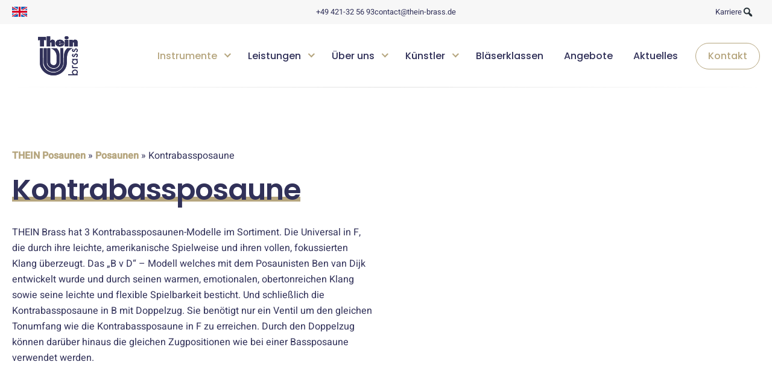

--- FILE ---
content_type: text/html; charset=UTF-8
request_url: https://thein-brass.de/instrumente/kontrabassposaune-posaunen/
body_size: 15412
content:
<!DOCTYPE html>
<!--
	design&umsetzung von stark&kreativ - https://starkundkreativ.de/
-->
<html lang="de-DE" prefix="og: https://ogp.me/ns#"  >
<head>
	<meta charset="UTF-8">
	<meta name="viewport" content="width=device-width, initial-scale=1">

	<meta name="theme-color" content="#FFFFFF">

	<link rel="icon" type="image/png" href="https://thein-brass.de/favicon.svg" sizes="96x96">
	<link rel="shortcut icon" href="https://thein-brass.de/favicon.svg">

	<link rel="alternate" hreflang="de" href="https://thein-brass.de/instrumente/kontrabassposaune-posaunen/" />
<link rel="alternate" hreflang="en" href="https://thein-brass.de/en/instruments/contrabass-trombones/" />
<link rel="alternate" hreflang="x-default" href="https://thein-brass.de/instrumente/kontrabassposaune-posaunen/" />

<!-- Suchmaschinen-Optimierung durch Rank Math PRO - https://rankmath.com/ -->
<title>Kontrabassposaune Archives | Thein Brass</title>
<meta name="description" content="THEIN Brass hat 3 Kontrabassposaunen-Modelle im Sortiment. Die Universal in F, die durch ihre leichte, amerikanische Spielweise und ihren vollen, fokussierten Klang überzeugt. Das „B v D“ – Modell welches mit dem Posaunisten Ben van Dijk entwickelt wurde und durch seinen warmen, emotionalen, obertonreichen Klang sowie seine leichte und flexible Spielbarkeit besticht. Und schließlich die Kontrabassposaune in B mit Doppelzug. Sie benötigt nur ein Ventil um den gleichen Tonumfang wie die Kontrabassposaune in F zu erreichen. Durch den Doppelzug können darüber hinaus die gleichen Zugpositionen wie bei einer Bassposaune verwendet werden."/>
<meta name="robots" content="follow, index, max-snippet:-1, max-video-preview:-1, max-image-preview:large"/>
<link rel="canonical" href="https://thein-brass.de/instrumente/kontrabassposaune-posaunen/" />
<meta property="og:locale" content="de_DE" />
<meta property="og:type" content="article" />
<meta property="og:title" content="Kontrabassposaune Archives | Thein Brass" />
<meta property="og:description" content="THEIN Brass hat 3 Kontrabassposaunen-Modelle im Sortiment. Die Universal in F, die durch ihre leichte, amerikanische Spielweise und ihren vollen, fokussierten Klang überzeugt. Das „B v D“ – Modell welches mit dem Posaunisten Ben van Dijk entwickelt wurde und durch seinen warmen, emotionalen, obertonreichen Klang sowie seine leichte und flexible Spielbarkeit besticht. Und schließlich die Kontrabassposaune in B mit Doppelzug. Sie benötigt nur ein Ventil um den gleichen Tonumfang wie die Kontrabassposaune in F zu erreichen. Durch den Doppelzug können darüber hinaus die gleichen Zugpositionen wie bei einer Bassposaune verwendet werden." />
<meta property="og:url" content="https://thein-brass.de/instrumente/kontrabassposaune-posaunen/" />
<meta property="og:site_name" content="Thein Brass" />
<meta property="article:publisher" content="https://www.facebook.com/theinbrass" />
<meta name="twitter:card" content="summary_large_image" />
<meta name="twitter:title" content="Kontrabassposaune Archives | Thein Brass" />
<meta name="twitter:description" content="THEIN Brass hat 3 Kontrabassposaunen-Modelle im Sortiment. Die Universal in F, die durch ihre leichte, amerikanische Spielweise und ihren vollen, fokussierten Klang überzeugt. Das „B v D“ – Modell welches mit dem Posaunisten Ben van Dijk entwickelt wurde und durch seinen warmen, emotionalen, obertonreichen Klang sowie seine leichte und flexible Spielbarkeit besticht. Und schließlich die Kontrabassposaune in B mit Doppelzug. Sie benötigt nur ein Ventil um den gleichen Tonumfang wie die Kontrabassposaune in F zu erreichen. Durch den Doppelzug können darüber hinaus die gleichen Zugpositionen wie bei einer Bassposaune verwendet werden." />
<meta name="twitter:label1" content="Instruments" />
<meta name="twitter:data1" content="3" />
<script type="application/ld+json" class="rank-math-schema-pro">{"@context":"https://schema.org","@graph":[{"@type":"Organization","@id":"https://thein-brass.de/#organization","name":"Thein Brass","url":"https://thein-brass.de","sameAs":["https://www.facebook.com/theinbrass"]},{"@type":"WebSite","@id":"https://thein-brass.de/#website","url":"https://thein-brass.de","name":"Thein Brass","publisher":{"@id":"https://thein-brass.de/#organization"},"inLanguage":"de"},{"@type":"BreadcrumbList","@id":"https://thein-brass.de/instrumente/kontrabassposaune-posaunen/#breadcrumb","itemListElement":[{"@type":"ListItem","position":"1","item":{"@id":"https://thein-brass.de","name":"\ud83c\udfe0"}},{"@type":"ListItem","position":"2","item":{"@id":"https://thein-brass.de/instrumente/kontrabassposaune-posaunen/","name":"Kontrabassposaune"}}]},{"@type":"CollectionPage","@id":"https://thein-brass.de/instrumente/kontrabassposaune-posaunen/#webpage","url":"https://thein-brass.de/instrumente/kontrabassposaune-posaunen/","name":"Kontrabassposaune Archives | Thein Brass","isPartOf":{"@id":"https://thein-brass.de/#website"},"inLanguage":"de","breadcrumb":{"@id":"https://thein-brass.de/instrumente/kontrabassposaune-posaunen/#breadcrumb"}}]}</script>
<!-- /Rank Math WordPress SEO Plugin -->

<link rel="alternate" type="application/rss+xml" title="Thein Brass &raquo; Kontrabassposaune Instrument Category Feed" href="https://thein-brass.de/instrumente/kontrabassposaune-posaunen/feed/" />
<style id='wp-img-auto-sizes-contain-inline-css' type='text/css'>
img:is([sizes=auto i],[sizes^="auto," i]){contain-intrinsic-size:3000px 1500px}
/*# sourceURL=wp-img-auto-sizes-contain-inline-css */
</style>
<link rel='stylesheet' id='sbi_styles-css' href='https://thein-brass.de/wp-content/plugins/instagram-feed/css/sbi-styles.min.css?ver=6.2.6' type='text/css' media='all' />
<style id='classic-theme-styles-inline-css' type='text/css'>
/*! This file is auto-generated */
.wp-block-button__link{color:#fff;background-color:#32373c;border-radius:9999px;box-shadow:none;text-decoration:none;padding:calc(.667em + 2px) calc(1.333em + 2px);font-size:1.125em}.wp-block-file__button{background:#32373c;color:#fff;text-decoration:none}
/*# sourceURL=/wp-includes/css/classic-themes.min.css */
</style>
<link rel='stylesheet' id='wpml-legacy-horizontal-list-0-css' href='https://thein-brass.de/wp-content/plugins/sitepress-multilingual-cms/templates/language-switchers/legacy-list-horizontal/style.min.css?ver=1' type='text/css' media='all' />
<link rel='stylesheet' id='cf7cf-style-css' href='https://thein-brass.de/wp-content/plugins/cf7-conditional-fields/style.css?ver=2.4.5' type='text/css' media='all' />
<link rel='stylesheet' id='styles-css' href='https://thein-brass.de/wp-content/themes/thein/dist/css/style.css?ver=1731941790' type='text/css' media='all' />
<script type="text/javascript" src="https://thein-brass.de/wp-includes/js/jquery/jquery.min.js?ver=3.7.1" id="jquery-core-js"></script>
<link rel="https://api.w.org/" href="https://thein-brass.de/wp-json/" />
<meta name="generator" content="WPML ver:4.6.8 stt:1,3;" />

		
	<style id='global-styles-inline-css' type='text/css'>
:root{--wp--preset--aspect-ratio--square: 1;--wp--preset--aspect-ratio--4-3: 4/3;--wp--preset--aspect-ratio--3-4: 3/4;--wp--preset--aspect-ratio--3-2: 3/2;--wp--preset--aspect-ratio--2-3: 2/3;--wp--preset--aspect-ratio--16-9: 16/9;--wp--preset--aspect-ratio--9-16: 9/16;--wp--preset--color--black: #000000;--wp--preset--color--cyan-bluish-gray: #abb8c3;--wp--preset--color--white: #ffffff;--wp--preset--color--pale-pink: #f78da7;--wp--preset--color--vivid-red: #cf2e2e;--wp--preset--color--luminous-vivid-orange: #ff6900;--wp--preset--color--luminous-vivid-amber: #fcb900;--wp--preset--color--light-green-cyan: #7bdcb5;--wp--preset--color--vivid-green-cyan: #00d084;--wp--preset--color--pale-cyan-blue: #8ed1fc;--wp--preset--color--vivid-cyan-blue: #0693e3;--wp--preset--color--vivid-purple: #9b51e0;--wp--preset--gradient--vivid-cyan-blue-to-vivid-purple: linear-gradient(135deg,rgb(6,147,227) 0%,rgb(155,81,224) 100%);--wp--preset--gradient--light-green-cyan-to-vivid-green-cyan: linear-gradient(135deg,rgb(122,220,180) 0%,rgb(0,208,130) 100%);--wp--preset--gradient--luminous-vivid-amber-to-luminous-vivid-orange: linear-gradient(135deg,rgb(252,185,0) 0%,rgb(255,105,0) 100%);--wp--preset--gradient--luminous-vivid-orange-to-vivid-red: linear-gradient(135deg,rgb(255,105,0) 0%,rgb(207,46,46) 100%);--wp--preset--gradient--very-light-gray-to-cyan-bluish-gray: linear-gradient(135deg,rgb(238,238,238) 0%,rgb(169,184,195) 100%);--wp--preset--gradient--cool-to-warm-spectrum: linear-gradient(135deg,rgb(74,234,220) 0%,rgb(151,120,209) 20%,rgb(207,42,186) 40%,rgb(238,44,130) 60%,rgb(251,105,98) 80%,rgb(254,248,76) 100%);--wp--preset--gradient--blush-light-purple: linear-gradient(135deg,rgb(255,206,236) 0%,rgb(152,150,240) 100%);--wp--preset--gradient--blush-bordeaux: linear-gradient(135deg,rgb(254,205,165) 0%,rgb(254,45,45) 50%,rgb(107,0,62) 100%);--wp--preset--gradient--luminous-dusk: linear-gradient(135deg,rgb(255,203,112) 0%,rgb(199,81,192) 50%,rgb(65,88,208) 100%);--wp--preset--gradient--pale-ocean: linear-gradient(135deg,rgb(255,245,203) 0%,rgb(182,227,212) 50%,rgb(51,167,181) 100%);--wp--preset--gradient--electric-grass: linear-gradient(135deg,rgb(202,248,128) 0%,rgb(113,206,126) 100%);--wp--preset--gradient--midnight: linear-gradient(135deg,rgb(2,3,129) 0%,rgb(40,116,252) 100%);--wp--preset--font-size--small: 13px;--wp--preset--font-size--medium: 20px;--wp--preset--font-size--large: 36px;--wp--preset--font-size--x-large: 42px;--wp--preset--spacing--20: 0.44rem;--wp--preset--spacing--30: 0.67rem;--wp--preset--spacing--40: 1rem;--wp--preset--spacing--50: 1.5rem;--wp--preset--spacing--60: 2.25rem;--wp--preset--spacing--70: 3.38rem;--wp--preset--spacing--80: 5.06rem;--wp--preset--shadow--natural: 6px 6px 9px rgba(0, 0, 0, 0.2);--wp--preset--shadow--deep: 12px 12px 50px rgba(0, 0, 0, 0.4);--wp--preset--shadow--sharp: 6px 6px 0px rgba(0, 0, 0, 0.2);--wp--preset--shadow--outlined: 6px 6px 0px -3px rgb(255, 255, 255), 6px 6px rgb(0, 0, 0);--wp--preset--shadow--crisp: 6px 6px 0px rgb(0, 0, 0);}:where(.is-layout-flex){gap: 0.5em;}:where(.is-layout-grid){gap: 0.5em;}body .is-layout-flex{display: flex;}.is-layout-flex{flex-wrap: wrap;align-items: center;}.is-layout-flex > :is(*, div){margin: 0;}body .is-layout-grid{display: grid;}.is-layout-grid > :is(*, div){margin: 0;}:where(.wp-block-columns.is-layout-flex){gap: 2em;}:where(.wp-block-columns.is-layout-grid){gap: 2em;}:where(.wp-block-post-template.is-layout-flex){gap: 1.25em;}:where(.wp-block-post-template.is-layout-grid){gap: 1.25em;}.has-black-color{color: var(--wp--preset--color--black) !important;}.has-cyan-bluish-gray-color{color: var(--wp--preset--color--cyan-bluish-gray) !important;}.has-white-color{color: var(--wp--preset--color--white) !important;}.has-pale-pink-color{color: var(--wp--preset--color--pale-pink) !important;}.has-vivid-red-color{color: var(--wp--preset--color--vivid-red) !important;}.has-luminous-vivid-orange-color{color: var(--wp--preset--color--luminous-vivid-orange) !important;}.has-luminous-vivid-amber-color{color: var(--wp--preset--color--luminous-vivid-amber) !important;}.has-light-green-cyan-color{color: var(--wp--preset--color--light-green-cyan) !important;}.has-vivid-green-cyan-color{color: var(--wp--preset--color--vivid-green-cyan) !important;}.has-pale-cyan-blue-color{color: var(--wp--preset--color--pale-cyan-blue) !important;}.has-vivid-cyan-blue-color{color: var(--wp--preset--color--vivid-cyan-blue) !important;}.has-vivid-purple-color{color: var(--wp--preset--color--vivid-purple) !important;}.has-black-background-color{background-color: var(--wp--preset--color--black) !important;}.has-cyan-bluish-gray-background-color{background-color: var(--wp--preset--color--cyan-bluish-gray) !important;}.has-white-background-color{background-color: var(--wp--preset--color--white) !important;}.has-pale-pink-background-color{background-color: var(--wp--preset--color--pale-pink) !important;}.has-vivid-red-background-color{background-color: var(--wp--preset--color--vivid-red) !important;}.has-luminous-vivid-orange-background-color{background-color: var(--wp--preset--color--luminous-vivid-orange) !important;}.has-luminous-vivid-amber-background-color{background-color: var(--wp--preset--color--luminous-vivid-amber) !important;}.has-light-green-cyan-background-color{background-color: var(--wp--preset--color--light-green-cyan) !important;}.has-vivid-green-cyan-background-color{background-color: var(--wp--preset--color--vivid-green-cyan) !important;}.has-pale-cyan-blue-background-color{background-color: var(--wp--preset--color--pale-cyan-blue) !important;}.has-vivid-cyan-blue-background-color{background-color: var(--wp--preset--color--vivid-cyan-blue) !important;}.has-vivid-purple-background-color{background-color: var(--wp--preset--color--vivid-purple) !important;}.has-black-border-color{border-color: var(--wp--preset--color--black) !important;}.has-cyan-bluish-gray-border-color{border-color: var(--wp--preset--color--cyan-bluish-gray) !important;}.has-white-border-color{border-color: var(--wp--preset--color--white) !important;}.has-pale-pink-border-color{border-color: var(--wp--preset--color--pale-pink) !important;}.has-vivid-red-border-color{border-color: var(--wp--preset--color--vivid-red) !important;}.has-luminous-vivid-orange-border-color{border-color: var(--wp--preset--color--luminous-vivid-orange) !important;}.has-luminous-vivid-amber-border-color{border-color: var(--wp--preset--color--luminous-vivid-amber) !important;}.has-light-green-cyan-border-color{border-color: var(--wp--preset--color--light-green-cyan) !important;}.has-vivid-green-cyan-border-color{border-color: var(--wp--preset--color--vivid-green-cyan) !important;}.has-pale-cyan-blue-border-color{border-color: var(--wp--preset--color--pale-cyan-blue) !important;}.has-vivid-cyan-blue-border-color{border-color: var(--wp--preset--color--vivid-cyan-blue) !important;}.has-vivid-purple-border-color{border-color: var(--wp--preset--color--vivid-purple) !important;}.has-vivid-cyan-blue-to-vivid-purple-gradient-background{background: var(--wp--preset--gradient--vivid-cyan-blue-to-vivid-purple) !important;}.has-light-green-cyan-to-vivid-green-cyan-gradient-background{background: var(--wp--preset--gradient--light-green-cyan-to-vivid-green-cyan) !important;}.has-luminous-vivid-amber-to-luminous-vivid-orange-gradient-background{background: var(--wp--preset--gradient--luminous-vivid-amber-to-luminous-vivid-orange) !important;}.has-luminous-vivid-orange-to-vivid-red-gradient-background{background: var(--wp--preset--gradient--luminous-vivid-orange-to-vivid-red) !important;}.has-very-light-gray-to-cyan-bluish-gray-gradient-background{background: var(--wp--preset--gradient--very-light-gray-to-cyan-bluish-gray) !important;}.has-cool-to-warm-spectrum-gradient-background{background: var(--wp--preset--gradient--cool-to-warm-spectrum) !important;}.has-blush-light-purple-gradient-background{background: var(--wp--preset--gradient--blush-light-purple) !important;}.has-blush-bordeaux-gradient-background{background: var(--wp--preset--gradient--blush-bordeaux) !important;}.has-luminous-dusk-gradient-background{background: var(--wp--preset--gradient--luminous-dusk) !important;}.has-pale-ocean-gradient-background{background: var(--wp--preset--gradient--pale-ocean) !important;}.has-electric-grass-gradient-background{background: var(--wp--preset--gradient--electric-grass) !important;}.has-midnight-gradient-background{background: var(--wp--preset--gradient--midnight) !important;}.has-small-font-size{font-size: var(--wp--preset--font-size--small) !important;}.has-medium-font-size{font-size: var(--wp--preset--font-size--medium) !important;}.has-large-font-size{font-size: var(--wp--preset--font-size--large) !important;}.has-x-large-font-size{font-size: var(--wp--preset--font-size--x-large) !important;}
/*# sourceURL=global-styles-inline-css */
</style>
<link rel='stylesheet' id='dashicons-css' href='https://thein-brass.de/wp-includes/css/dashicons.min.css?ver=6.9' type='text/css' media='all' />
</head>
<body class="archive tax-instrument_cat term-kontrabassposaune-posaunen term-42 wp-theme-thein">
<div id="page">
	<div id="meta-header">
		<div class="container">
							<div class="column col-12 col-t-4">
					<a class="wpml-ls-item" href="https://thein-brass.de/en/instruments/contrabass-trombones/"><img src="https://thein-brass.de/wp-content/uploads/flags/uk-flag.svg" alt="en"/></a>				</div>
						<div class="column col-12 col-t-4" id="meta-info-container">
				<div class="meta-info">
					<a href="tel:+49421325693">
						+49 421-32 56 93
					</a>
				</div>
				<div class="meta-info">
					<a href="mailto:contact@thein-brass.de">
						contact@thein-brass.de
					</a>
				</div>
			</div>
							<nav class="column col-12 col-t-4" id="meta-navigation">
					<ul id="menu-meta" class="meta-menu"><li id="menu-item-2772" class="menu-item menu-item-type-post_type menu-item-object-page menu-item-2772"><a href="https://thein-brass.de/karriere/">Karriere</a></li>
</ul>					<button id="toggle-search">
						<span class="dashicons dashicons-search"></span>
					</button>
				</nav>
					</div>
	</div>

	<header id="header">
		<div class="container">
			<div class="column col-12">
				<div class="header-inner">
					<a href="https://thein-brass.de" id="logo">
													<img src="https://thein-brass.de/wp-content/themes/thein/img/logo.svg" alt="Thein Logo">
											</a>

					<nav id="navigation" role="navigation" aria-label="Haupt Navigation" tabindex="0">
						<ul id="menu-header" class="main-menu"><li id="menu-item-179" class="mega-menu menu-item menu-item-type-post_type menu-item-object-page current-menu-ancestor current_page_ancestor menu-item-has-children menu-item-179"><a href="https://thein-brass.de/instrumente/">Instrumente</a>

            <button aria-expanded='false' class='toggle-submenu'></button>
            <ul id='sub-menu-696a9336d9561' class='sub-menu level-0'>
	<li id="menu-item-610" class="menu-item menu-item-type-taxonomy menu-item-object-instrument_cat menu-item-has-children menu-item-610"><a href="https://thein-brass.de/instrumente/thein-trompeten/">THEIN Trompeten</a>
	
            <button aria-expanded='false' class='toggle-submenu'></button>
            <ul id='sub-menu-696a9336d95a3' class='sub-menu level-1'>
		<li id="menu-item-612" class="menu-item menu-item-type-taxonomy menu-item-object-instrument_cat menu-item-has-children menu-item-612"><a href="https://thein-brass.de/instrumente/deutsche-trompeten/">Deutsche Trompeten</a>
		
            <button aria-expanded='false' class='toggle-submenu'></button>
            <ul id='sub-menu-696a9336d95d9' class='sub-menu level-2'>
			<li id="menu-item-613" class="menu-item menu-item-type-taxonomy menu-item-object-instrument_cat menu-item-has-children menu-item-613"><a href="https://thein-brass.de/instrumente/b-trompeten/">B-Trompeten</a>
			
            <button aria-expanded='false' class='toggle-submenu'></button>
            <ul id='sub-menu-696a9336d9611' class='sub-menu level-3'>
				<li id="menu-item-2093" class="menu-item menu-item-type-post_type menu-item-object-instrument menu-item-2093"><a href="https://thein-brass.de/instrument/berlin-modell/">„Berlin“ – Modell</a></li>
				<li id="menu-item-614" class="menu-item menu-item-type-taxonomy menu-item-object-instrument_cat menu-item-has-children menu-item-614"><a href="https://thein-brass.de/instrumente/matthias-hoefs-modell/">„Matthias Höfs“ &#8211; Modell</a>
				
            <button aria-expanded='false' class='toggle-submenu'></button>
            <ul id='sub-menu-696a9336d9674' class='sub-menu level-4'>
					<li id="menu-item-2374" class="menu-item menu-item-type-post_type menu-item-object-instrument menu-item-2374"><a href="https://thein-brass.de/instrument/matthias-hoefs-professional-modell-3-ventile/">„Matthias Höfs – Professional“ – Modell, 3 Ventile</a></li>
					<li id="menu-item-1958" class="menu-item menu-item-type-post_type menu-item-object-instrument menu-item-1958"><a href="https://thein-brass.de/instrument/matthias-hoefs-modell-4-ventile/">„Matthias Höfs“ – Modell, 4 Ventile</a></li>
				</ul>
</li>
			</ul>
</li>
			<li id="menu-item-615" class="menu-item menu-item-type-taxonomy menu-item-object-instrument_cat menu-item-has-children menu-item-615"><a href="https://thein-brass.de/instrumente/c-trompeten/">C-Trompeten</a>
			
            <button aria-expanded='false' class='toggle-submenu'></button>
            <ul id='sub-menu-696a9336d9710' class='sub-menu level-3'>
				<li id="menu-item-2092" class="menu-item menu-item-type-post_type menu-item-object-instrument menu-item-2092"><a href="https://thein-brass.de/instrument/berlin-modell-2/">„Berlin“ – Modell</a></li>
				<li id="menu-item-2373" class="menu-item menu-item-type-post_type menu-item-object-instrument menu-item-2373"><a href="https://thein-brass.de/instrument/matthias-hoefs-modell-3-ventile/">„Matthias Höfs“ – Modell</a></li>
			</ul>
</li>
			<li id="menu-item-616" class="menu-item menu-item-type-taxonomy menu-item-object-instrument_cat menu-item-has-children menu-item-616"><a href="https://thein-brass.de/instrumente/e-eb-d-trompeten/">E-/Es-/D- Trompeten</a>
			
            <button aria-expanded='false' class='toggle-submenu'></button>
            <ul id='sub-menu-696a9336d9796' class='sub-menu level-3'>
				<li id="menu-item-1987" class="menu-item menu-item-type-post_type menu-item-object-instrument menu-item-1987"><a href="https://thein-brass.de/instrument/es-d-trompete-3-ventile/">Es-/D Trompete, 3 Ventile</a></li>
				<li id="menu-item-1986" class="menu-item menu-item-type-post_type menu-item-object-instrument menu-item-1986"><a href="https://thein-brass.de/instrument/e-es-d-trompete-4-ventile/">E-/Es-/D- Trompete, 4 Ventile</a></li>
			</ul>
</li>
			<li id="menu-item-617" class="menu-item menu-item-type-taxonomy menu-item-object-instrument_cat menu-item-has-children menu-item-617"><a href="https://thein-brass.de/instrumente/piccolo-trompeten/">Piccolo Trompeten</a>
			
            <button aria-expanded='false' class='toggle-submenu'></button>
            <ul id='sub-menu-696a9336db6ea' class='sub-menu level-3'>
				<li id="menu-item-2015" class="menu-item menu-item-type-post_type menu-item-object-instrument menu-item-2015"><a href="https://thein-brass.de/instrument/piccolo-b-a-4-ventile/">Piccolo B/A, 4 Ventile</a></li>
				<li id="menu-item-2017" class="menu-item menu-item-type-post_type menu-item-object-instrument menu-item-2017"><a href="https://thein-brass.de/instrument/piccolo-in-hoch-c/">Piccolo in Hoch C</a></li>
			</ul>
</li>
			<li id="menu-item-2035" class="menu-item menu-item-type-post_type menu-item-object-instrument menu-item-2035"><a href="https://thein-brass.de/instrument/tief-f-trompete/">Dt. Tief F-Trompete</a></li>
		</ul>
</li>
		<li id="menu-item-622" class="menu-item menu-item-type-taxonomy menu-item-object-instrument_cat menu-item-has-children menu-item-622"><a href="https://thein-brass.de/instrumente/perinet-trompeten/">Perinet Trompeten</a>
		
            <button aria-expanded='false' class='toggle-submenu'></button>
            <ul id='sub-menu-696a9336db7d2' class='sub-menu level-2'>
			<li id="menu-item-623" class="menu-item menu-item-type-taxonomy menu-item-object-instrument_cat menu-item-has-children menu-item-623"><a href="https://thein-brass.de/instrumente/b-trompeten-perinet-trompeten/">B-Trompeten</a>
			
            <button aria-expanded='false' class='toggle-submenu'></button>
            <ul id='sub-menu-696a9336db800' class='sub-menu level-3'>
				<li id="menu-item-2003" class="menu-item menu-item-type-post_type menu-item-object-instrument menu-item-2003"><a href="https://thein-brass.de/instrument/mh-one/">MH One</a></li>
				<li id="menu-item-2022" class="menu-item menu-item-type-post_type menu-item-object-instrument menu-item-2022"><a href="https://thein-brass.de/instrument/sibirius/">Sibirius</a></li>
				<li id="menu-item-2023" class="menu-item menu-item-type-post_type menu-item-object-instrument menu-item-2023"><a href="https://thein-brass.de/instrument/sibirius-air/">Sibirius Air</a></li>
			</ul>
</li>
			<li id="menu-item-624" class="menu-item menu-item-type-taxonomy menu-item-object-instrument_cat menu-item-has-children menu-item-624"><a href="https://thein-brass.de/instrumente/c-trompete/">C-Trompeten</a>
			
            <button aria-expanded='false' class='toggle-submenu'></button>
            <ul id='sub-menu-696a9336dc91c' class='sub-menu level-3'>
				<li id="menu-item-2004" class="menu-item menu-item-type-post_type menu-item-object-instrument menu-item-2004"><a href="https://thein-brass.de/instrument/mh-one-2/">MH One</a></li>
				<li id="menu-item-1954" class="menu-item menu-item-type-post_type menu-item-object-instrument menu-item-1954"><a href="https://thein-brass.de/instrument/matthias-hoefs-kurzes-modell/">„Matthias Höfs“ – Kurzes Modell</a></li>
				<li id="menu-item-1956" class="menu-item menu-item-type-post_type menu-item-object-instrument menu-item-1956"><a href="https://thein-brass.de/instrument/matthias-hoefs-modell-4-ventile-2/">„Matthias Höfs“– Modell, 4 Ventile</a></li>
			</ul>
</li>
			<li id="menu-item-625" class="menu-item menu-item-type-taxonomy menu-item-object-instrument_cat menu-item-has-children menu-item-625"><a href="https://thein-brass.de/instrumente/e-es-d-trompeten/">E-/Es-/D-Trompeten</a>
			
            <button aria-expanded='false' class='toggle-submenu'></button>
            <ul id='sub-menu-696a9336dc9c6' class='sub-menu level-3'>
				<li id="menu-item-1985" class="menu-item menu-item-type-post_type menu-item-object-instrument menu-item-1985"><a href="https://thein-brass.de/instrument/e-es-d-trompete-3-ventile/">E- / Es- / D- Trompete, 3 Ventile</a></li>
				<li id="menu-item-1984" class="menu-item menu-item-type-post_type menu-item-object-instrument menu-item-1984"><a href="https://thein-brass.de/instrument/e-es-d-c-trompete4-ventile/">E- / Es- / D- / C- Trompete, 4 Ventile</a></li>
			</ul>
</li>
			<li id="menu-item-626" class="menu-item menu-item-type-taxonomy menu-item-object-instrument_cat menu-item-has-children menu-item-626"><a href="https://thein-brass.de/instrumente/piccolo-trompeten-perinet-trompeten/">Piccolo Trompeten</a>
			
            <button aria-expanded='false' class='toggle-submenu'></button>
            <ul id='sub-menu-696a9336dca46' class='sub-menu level-3'>
				<li id="menu-item-627" class="menu-item menu-item-type-taxonomy menu-item-object-instrument_cat menu-item-has-children menu-item-627"><a href="https://thein-brass.de/instrumente/piccolo-b-a-4-ventile/">Piccolo B/A, 4 Ventile</a>
				
            <button aria-expanded='false' class='toggle-submenu'></button>
            <ul id='sub-menu-696a9336dca71' class='sub-menu level-4'>
					<li id="menu-item-2013" class="menu-item menu-item-type-post_type menu-item-object-instrument menu-item-2013"><a href="https://thein-brass.de/instrument/piccolo-b-a-trompete-h-modell/">Piccolo B/A – Trompete “H – Modell”</a></li>
					<li id="menu-item-2014" class="menu-item menu-item-type-post_type menu-item-object-instrument menu-item-2014"><a href="https://thein-brass.de/instrument/piccolo-b-a-trompete-r-modell/">Piccolo B/A – Trompete “R – Modell”</a></li>
				</ul>
</li>
				<li id="menu-item-2012" class="menu-item menu-item-type-post_type menu-item-object-instrument menu-item-2012"><a href="https://thein-brass.de/instrument/piccolo-b-a-trompete3-ventile/">Piccolo B/A – Trompete, 3 Ventile</a></li>
				<li id="menu-item-2016" class="menu-item menu-item-type-post_type menu-item-object-instrument menu-item-2016"><a href="https://thein-brass.de/instrument/piccolo-in-g-4-ventile/">Piccolo in G, 4 Ventile</a></li>
				<li id="menu-item-2018" class="menu-item menu-item-type-post_type menu-item-object-instrument menu-item-2018"><a href="https://thein-brass.de/instrument/piccolo-in-hoch-c-2/">Piccolo in hoch C</a></li>
			</ul>
</li>
			<li id="menu-item-2036" class="menu-item menu-item-type-post_type menu-item-object-instrument menu-item-2036"><a href="https://thein-brass.de/instrument/perinet-tief-f-trompete/">Perinet Tief F-Trompete</a></li>
			<li id="menu-item-1970" class="menu-item menu-item-type-post_type menu-item-object-instrument menu-item-1970"><a href="https://thein-brass.de/instrument/aida-trompete-in-h-oder-as/">AIDA – Trompete in H oder As</a></li>
			<li id="menu-item-2001" class="menu-item menu-item-type-post_type menu-item-object-instrument menu-item-2001"><a href="https://thein-brass.de/instrument/lohengrin-trompete-in-c/">Lohengrin – Trompete in C</a></li>
			<li id="menu-item-2037" class="menu-item menu-item-type-post_type menu-item-object-instrument menu-item-2037"><a href="https://thein-brass.de/instrument/tristan-trompete-in-c-bayreuth-modell/">Tristan – Trompete in C „Bayreuth“ – Modell</a></li>
		</ul>
</li>
		<li id="menu-item-618" class="menu-item menu-item-type-taxonomy menu-item-object-instrument_cat menu-item-has-children menu-item-618"><a href="https://thein-brass.de/instrumente/fluegelhorn/">Flügelhorn</a>
		
            <button aria-expanded='false' class='toggle-submenu'></button>
            <ul id='sub-menu-696a9336dcbee' class='sub-menu level-2'>
			<li id="menu-item-2009" class="menu-item menu-item-type-post_type menu-item-object-instrument menu-item-2009"><a href="https://thein-brass.de/instrument/fluegelhorn-in-b-3-ventile/">Perinet Flügelhorn in B, 3 Ventile</a></li>
			<li id="menu-item-2010" class="menu-item menu-item-type-post_type menu-item-object-instrument menu-item-2010"><a href="https://thein-brass.de/instrument/fluegelhorn-in-b-4-ventile/">Perinet Flügelhorn in B, 4 Ventile</a></li>
			<li id="menu-item-1981" class="menu-item menu-item-type-post_type menu-item-object-instrument menu-item-1981"><a href="https://thein-brass.de/instrument/fluegelhorn-in-b-3-ventile-2/">Dt. Flügelhorn in B, 3 Ventile</a></li>
			<li id="menu-item-1982" class="menu-item menu-item-type-post_type menu-item-object-instrument menu-item-1982"><a href="https://thein-brass.de/instrument/fluegelhorn-in-b-4-ventile-2/">Dt. Flügelhorn in B, 4 Ventile</a></li>
			<li id="menu-item-1983" class="menu-item menu-item-type-post_type menu-item-object-instrument menu-item-1983"><a href="https://thein-brass.de/?post_type=instrument&#038;p=319">Dt. Flügelhorn in C</a></li>
		</ul>
</li>
		<li id="menu-item-619" class="menu-item menu-item-type-taxonomy menu-item-object-instrument_cat menu-item-has-children menu-item-619"><a href="https://thein-brass.de/instrumente/kornett/">Kornett</a>
		
            <button aria-expanded='false' class='toggle-submenu'></button>
            <ul id='sub-menu-696a9336dcccf' class='sub-menu level-2'>
			<li id="menu-item-620" class="menu-item menu-item-type-taxonomy menu-item-object-instrument_cat menu-item-has-children menu-item-620"><a href="https://thein-brass.de/instrumente/kornett-in-b/">Kornett in B</a>
			
            <button aria-expanded='false' class='toggle-submenu'></button>
            <ul id='sub-menu-696a9336dccf6' class='sub-menu level-3'>
				<li id="menu-item-1995" class="menu-item menu-item-type-post_type menu-item-object-instrument menu-item-1995"><a href="https://thein-brass.de/instrument/kornett-in-b-berlin-modell/">Kornett in B „Berlin“ – Modell</a></li>
				<li id="menu-item-1996" class="menu-item menu-item-type-post_type menu-item-object-instrument menu-item-1996"><a href="https://thein-brass.de/instrument/kornett-in-b-opera-modell/">Kornett in B „Opera“ – Modell</a></li>
				<li id="menu-item-1997" class="menu-item menu-item-type-post_type menu-item-object-instrument menu-item-1997"><a href="https://thein-brass.de/instrument/kornett-in-b-mh-one-new-style-modell/">Kornett in B, MH One „New Style“ – Modell</a></li>
			</ul>
</li>
			<li id="menu-item-621" class="menu-item menu-item-type-taxonomy menu-item-object-instrument_cat menu-item-has-children menu-item-621"><a href="https://thein-brass.de/instrumente/kornett-in-c/">Kornett in C</a>
			
            <button aria-expanded='false' class='toggle-submenu'></button>
            <ul id='sub-menu-696a9336dcd8c' class='sub-menu level-3'>
				<li id="menu-item-1999" class="menu-item menu-item-type-post_type menu-item-object-instrument menu-item-1999"><a href="https://thein-brass.de/instrument/kornett-in-c-mh-one-new-style-modell/">Kornett in C, MH One „New Style“ – Modell</a></li>
				<li id="menu-item-1998" class="menu-item menu-item-type-post_type menu-item-object-instrument menu-item-1998"><a href="https://thein-brass.de/?post_type=instrument&#038;p=324">Kornett in C „Opera“ – Modell</a></li>
			</ul>
</li>
			<li id="menu-item-2000" class="menu-item menu-item-type-post_type menu-item-object-instrument menu-item-2000"><a href="https://thein-brass.de/instrument/kornett-in-es/">Kornett in Es</a></li>
		</ul>
</li>
		<li id="menu-item-611" class="menu-item menu-item-type-taxonomy menu-item-object-instrument_cat menu-item-has-children menu-item-611"><a href="https://thein-brass.de/instrumente/corno-da-caccia-thein-trompeten/">Corno da Caccia</a>
		
            <button aria-expanded='false' class='toggle-submenu'></button>
            <ul id='sub-menu-696a9336dce30' class='sub-menu level-2'>
			<li id="menu-item-1979" class="menu-item menu-item-type-post_type menu-item-object-instrument menu-item-1979"><a href="https://thein-brass.de/instrument/corno-da-caccia-in-b-a/">Corno da Caccia in B/A</a></li>
			<li id="menu-item-1980" class="menu-item menu-item-type-post_type menu-item-object-instrument menu-item-1980"><a href="https://thein-brass.de/?post_type=instrument&#038;p=328">Corno da Caccia in C</a></li>
		</ul>
</li>
	</ul>
</li>
	<li id="menu-item-597" class="menu-item menu-item-type-taxonomy menu-item-object-instrument_cat current-instrument_cat-ancestor current-menu-ancestor menu-item-has-children menu-item-597"><a href="https://thein-brass.de/instrumente/thein-posaunen/">THEIN Posaunen</a>
	
            <button aria-expanded='false' class='toggle-submenu'></button>
            <ul id='sub-menu-696a9336dceaf' class='sub-menu level-1'>
		<li id="menu-item-600" class="menu-item menu-item-type-taxonomy menu-item-object-instrument_cat current-instrument_cat-ancestor current-menu-ancestor current-menu-parent current-instrument_cat-parent menu-item-has-children menu-item-600"><a href="https://thein-brass.de/instrumente/posaunen/">Posaunen</a>
		
            <button aria-expanded='false' class='toggle-submenu'></button>
            <ul id='sub-menu-696a9336dceda' class='sub-menu level-2'>
			<li id="menu-item-2011" class="menu-item menu-item-type-post_type menu-item-object-instrument menu-item-2011"><a href="https://thein-brass.de/instrument/piccolino-posaune/">Piccolino-Posaune</a></li>
			<li id="menu-item-2019" class="menu-item menu-item-type-post_type menu-item-object-instrument menu-item-2019"><a href="https://thein-brass.de/instrument/piccolo-posaune/">Piccolo-Posaune</a></li>
			<li id="menu-item-2024" class="menu-item menu-item-type-post_type menu-item-object-instrument menu-item-2024"><a href="https://thein-brass.de/instrument/sopranposaune/">Sopranposaune</a></li>
			<li id="menu-item-601" class="menu-item menu-item-type-taxonomy menu-item-object-instrument_cat menu-item-has-children menu-item-601"><a href="https://thein-brass.de/instrumente/altposaunen/">Altposaunen</a>
			
            <button aria-expanded='false' class='toggle-submenu'></button>
            <ul id='sub-menu-696a9336dcf7f' class='sub-menu level-3'>
				<li id="menu-item-1959" class="menu-item menu-item-type-post_type menu-item-object-instrument menu-item-1959"><a href="https://thein-brass.de/instrument/new-york-modell/">„New York“ – Modell</a></li>
				<li id="menu-item-1960" class="menu-item menu-item-type-post_type menu-item-object-instrument menu-item-1960"><a href="https://thein-brass.de/instrument/old-german-style-modell/">„Old German Style“ – Modell</a></li>
				<li id="menu-item-1966" class="menu-item menu-item-type-post_type menu-item-object-instrument menu-item-1966"><a href="https://thein-brass.de/instrument/universal-modell/">„Universal“ – Modell</a></li>
			</ul>
</li>
			<li id="menu-item-605" class="menu-item menu-item-type-taxonomy menu-item-object-instrument_cat menu-item-has-children menu-item-605"><a href="https://thein-brass.de/instrumente/jazz-posaunen-posaune/">Jazz Posaunen</a>
			
            <button aria-expanded='false' class='toggle-submenu'></button>
            <ul id='sub-menu-696a9336dd01e' class='sub-menu level-3'>
				<li id="menu-item-1990" class="menu-item menu-item-type-post_type menu-item-object-instrument menu-item-1990"><a href="https://thein-brass.de/instrument/jazz-tenorposaune-maxim/">Jazz-Tenorposaune „Maxim“</a></li>
				<li id="menu-item-1989" class="menu-item menu-item-type-post_type menu-item-object-instrument menu-item-1989"><a href="https://thein-brass.de/instrument/jazz-bassposaune-universal-silver-star/">Jazz-Bassposaune „Universal – Silver Star“</a></li>
			</ul>
</li>
			<li id="menu-item-607" class="menu-item menu-item-type-taxonomy menu-item-object-instrument_cat menu-item-has-children menu-item-607"><a href="https://thein-brass.de/instrumente/tenorposaunen-posaunen/">Tenorposaunen</a>
			
            <button aria-expanded='false' class='toggle-submenu'></button>
            <ul id='sub-menu-696a9336dd09a' class='sub-menu level-3'>
				<li id="menu-item-609" class="menu-item menu-item-type-taxonomy menu-item-object-instrument_cat menu-item-has-children menu-item-609"><a href="https://thein-brass.de/instrumente/universal-modelle-tenor-trombones/">Universal Modelle</a>
				
            <button aria-expanded='false' class='toggle-submenu'></button>
            <ul id='sub-menu-696a9336dd0c3' class='sub-menu level-4'>
					<li id="menu-item-1964" class="menu-item menu-item-type-post_type menu-item-object-instrument menu-item-1964"><a href="https://thein-brass.de/instrument/universal-i/">„Universal I“</a></li>
					<li id="menu-item-1965" class="menu-item menu-item-type-post_type menu-item-object-instrument menu-item-1965"><a href="https://thein-brass.de/instrument/universal-ii/">„Universal II“</a></li>
					<li id="menu-item-1947" class="menu-item menu-item-type-post_type menu-item-object-instrument menu-item-1947"><a href="https://thein-brass.de/instrument/belcanto/">„Belcanto“</a></li>
					<li id="menu-item-1943" class="menu-item menu-item-type-post_type menu-item-object-instrument menu-item-1943"><a href="https://thein-brass.de/instrument/ariosa/">„Ariosa“</a></li>
					<li id="menu-item-3269" class="menu-item menu-item-type-post_type menu-item-object-instrument menu-item-3269"><a href="https://thein-brass.de/instrument/american22_tenor/">„American 22“</a></li>
				</ul>
</li>
				<li id="menu-item-608" class="menu-item menu-item-type-taxonomy menu-item-object-instrument_cat menu-item-has-children menu-item-608"><a href="https://thein-brass.de/instrumente/deutsche-modelle/">Deutsche Modelle</a>
				
            <button aria-expanded='false' class='toggle-submenu'></button>
            <ul id='sub-menu-696a9336dd1ab' class='sub-menu level-4'>
					<li id="menu-item-1961" class="menu-item menu-item-type-post_type menu-item-object-instrument menu-item-1961"><a href="https://thein-brass.de/instrument/soloist/">„Soloist“</a></li>
					<li id="menu-item-1952" class="menu-item menu-item-type-post_type menu-item-object-instrument menu-item-1952"><a href="https://thein-brass.de/instrument/classic/">„Classic“</a></li>
					<li id="menu-item-2007" class="menu-item menu-item-type-post_type menu-item-object-instrument menu-item-2007"><a href="https://thein-brass.de/instrument/old-german-style-friedman/">Old German Style „Friedman“</a></li>
				</ul>
</li>
			</ul>
</li>
			<li id="menu-item-602" class="menu-item menu-item-type-taxonomy menu-item-object-instrument_cat menu-item-has-children menu-item-602"><a href="https://thein-brass.de/instrumente/bassposaune-trombones/">Bassposaune</a>
			
            <button aria-expanded='false' class='toggle-submenu'></button>
            <ul id='sub-menu-696a9336dd248' class='sub-menu level-3'>
				<li id="menu-item-1944" class="menu-item menu-item-type-post_type menu-item-object-instrument menu-item-1944"><a href="https://thein-brass.de/instrument/b-v-d/">„BvD“ – Modell</a></li>
				<li id="menu-item-604" class="menu-item menu-item-type-taxonomy menu-item-object-instrument_cat menu-item-has-children menu-item-604"><a href="https://thein-brass.de/instrumente/universal-modelle-bassposaune/">Universal Modelle</a>
				
            <button aria-expanded='false' class='toggle-submenu'></button>
            <ul id='sub-menu-696a9336dd294' class='sub-menu level-4'>
					<li id="menu-item-1968" class="menu-item menu-item-type-post_type menu-item-object-instrument menu-item-1968"><a href="https://thein-brass.de/instrument/universal-in-line/">„Universal“ – in line</a></li>
					<li id="menu-item-1967" class="menu-item menu-item-type-post_type menu-item-object-instrument menu-item-1967"><a href="https://thein-brass.de/instrument/universal-abhaengig/">„Universal“ – abhängig</a></li>
					<li id="menu-item-1948" class="menu-item menu-item-type-post_type menu-item-object-instrument menu-item-1948"><a href="https://thein-brass.de/instrument/belcanto-2/">„Belcanto“</a></li>
					<li id="menu-item-3270" class="menu-item menu-item-type-post_type menu-item-object-instrument menu-item-3270"><a href="https://thein-brass.de/instrument/american22-bass/">„American 22“</a></li>
					<li id="menu-item-3545" class="menu-item menu-item-type-post_type menu-item-object-instrument menu-item-3545"><a href="https://thein-brass.de/instrument/brian-hecht-modell/">„Brian Hecht“</a></li>
				</ul>
</li>
				<li id="menu-item-1946" class="menu-item menu-item-type-post_type menu-item-object-instrument menu-item-1946"><a href="https://thein-brass.de/instrument/bartok/">„Bartok“</a></li>
				<li id="menu-item-1963" class="menu-item menu-item-type-post_type menu-item-object-instrument menu-item-1963"><a href="https://thein-brass.de/instrument/stern-ventile/">„Stern Ventile“</a></li>
				<li id="menu-item-603" class="menu-item menu-item-type-taxonomy menu-item-object-instrument_cat menu-item-has-children menu-item-603"><a href="https://thein-brass.de/instrumente/deutsche-bassposaunen/">Deutsche Modelle</a>
				
            <button aria-expanded='false' class='toggle-submenu'></button>
            <ul id='sub-menu-696a9336dd3b6' class='sub-menu level-4'>
					<li id="menu-item-1953" class="menu-item menu-item-type-post_type menu-item-object-instrument menu-item-1953"><a href="https://thein-brass.de/instrument/classic-modell/">„Classic“ – Modell</a></li>
					<li id="menu-item-2008" class="menu-item menu-item-type-post_type menu-item-object-instrument menu-item-2008"><a href="https://thein-brass.de/instrument/old-german-style-friedman-modell/">Old German Style „Friedman“ – Modell</a></li>
				</ul>
</li>
			</ul>
</li>
			<li id="menu-item-606" class="menu-item menu-item-type-taxonomy menu-item-object-instrument_cat current-menu-item menu-item-has-children menu-item-606"><a href="https://thein-brass.de/instrumente/kontrabassposaune-posaunen/" aria-current="page">Kontrabassposaune</a>
			
            <button aria-expanded='false' class='toggle-submenu'></button>
            <ul id='sub-menu-696a9336dd42c' class='sub-menu level-3'>
				<li id="menu-item-1945" class="menu-item menu-item-type-post_type menu-item-object-instrument menu-item-1945"><a href="https://thein-brass.de/instrument/b-v-d-modell/">„BvD“ – Modell</a></li>
				<li id="menu-item-1969" class="menu-item menu-item-type-post_type menu-item-object-instrument menu-item-1969"><a href="https://thein-brass.de/instrument/universal-modell-2/">„Universal“ – Modell</a></li>
				<li id="menu-item-1994" class="menu-item menu-item-type-post_type menu-item-object-instrument menu-item-1994"><a href="https://thein-brass.de/instrument/kontrabassposaune-in-b-mit-doppelzug/">Kontrabassposaune in B mit Doppelzug</a></li>
			</ul>
</li>
		</ul>
</li>
		<li id="menu-item-599" class="menu-item menu-item-type-taxonomy menu-item-object-instrument_cat menu-item-has-children menu-item-599"><a href="https://thein-brass.de/instrumente/cimbasso-und-ventilposaunen/">Cimbasso &amp; Ventilposaunen</a>
		
            <button aria-expanded='false' class='toggle-submenu'></button>
            <ul id='sub-menu-696a9336dd4c9' class='sub-menu level-2'>
			<li id="menu-item-2025" class="menu-item menu-item-type-post_type menu-item-object-instrument menu-item-2025"><a href="https://thein-brass.de/instrument/tenor-ventilposaune/">Tenor – Ventilposaune</a></li>
			<li id="menu-item-1973" class="menu-item menu-item-type-post_type menu-item-object-instrument menu-item-1973"><a href="https://thein-brass.de/instrument/bass-ventilposaune/">Bass – Ventilposaune</a></li>
			<li id="menu-item-1978" class="menu-item menu-item-type-post_type menu-item-object-instrument menu-item-1978"><a href="https://thein-brass.de/instrument/cimbasso/">Cimbasso</a></li>
		</ul>
</li>
		<li id="menu-item-598" class="menu-item menu-item-type-taxonomy menu-item-object-instrument_cat menu-item-has-children menu-item-598"><a href="https://thein-brass.de/instrumente/basstrompete-thein-posaunen/">Basstrompete</a>
		
            <button aria-expanded='false' class='toggle-submenu'></button>
            <ul id='sub-menu-696a9336dd55e' class='sub-menu level-2'>
			<li id="menu-item-1974" class="menu-item menu-item-type-post_type menu-item-object-instrument menu-item-1974"><a href="https://thein-brass.de/instrument/basstrompete-in-c-oder-b-new-york/">Basstrompete in C oder B „New York“</a></li>
			<li id="menu-item-1975" class="menu-item menu-item-type-post_type menu-item-object-instrument menu-item-1975"><a href="https://thein-brass.de/instrument/basstrompete-in-c-oder-b-rotterdam/">Basstrompete in C oder B „Rotterdam“</a></li>
			<li id="menu-item-1976" class="menu-item menu-item-type-post_type menu-item-object-instrument menu-item-1976"><a href="https://thein-brass.de/instrument/basstrompete-in-es-d/">Basstrompete in Es/D</a></li>
		</ul>
</li>
	</ul>
</li>
	<li id="menu-item-595" class="menu-item menu-item-type-taxonomy menu-item-object-instrument_cat menu-item-595"><a href="https://thein-brass.de/instrumente/buddy-und-thein-triangeln/">„Buddy &amp; THEIN“ Triangeln</a></li>
	<li id="menu-item-629" class="menu-item menu-item-type-taxonomy menu-item-object-instrument_cat menu-item-has-children menu-item-629"><a href="https://thein-brass.de/instrumente/weitere-thein-instrumente/">Weitere THEIN-Instrumente</a>
	
            <button aria-expanded='false' class='toggle-submenu'></button>
            <ul id='sub-menu-696a9336dd621' class='sub-menu level-1'>
		<li id="menu-item-630" class="menu-item menu-item-type-taxonomy menu-item-object-instrument_cat menu-item-has-children menu-item-630"><a href="https://thein-brass.de/instrumente/historische-instrumente-more-thein-instruments/">Historische Instrumente</a>
		
            <button aria-expanded='false' class='toggle-submenu'></button>
            <ul id='sub-menu-696a9336dd64c' class='sub-menu level-2'>
			<li id="menu-item-632" class="menu-item menu-item-type-taxonomy menu-item-object-instrument_cat menu-item-has-children menu-item-632"><a href="https://thein-brass.de/instrumente/trompeten-historical-instruments/">Trompeten</a>
			
            <button aria-expanded='false' class='toggle-submenu'></button>
            <ul id='sub-menu-696a9336dd675' class='sub-menu level-3'>
				<li id="menu-item-633" class="menu-item menu-item-type-taxonomy menu-item-object-instrument_cat menu-item-has-children menu-item-633"><a href="https://thein-brass.de/instrumente/barock-trompeten/">Barock-Trompeten</a>
				
            <button aria-expanded='false' class='toggle-submenu'></button>
            <ul id='sub-menu-696a9336dd6a1' class='sub-menu level-4'>
					<li id="menu-item-2006" class="menu-item menu-item-type-post_type menu-item-object-instrument menu-item-2006"><a href="https://thein-brass.de/instrument/natur-trompete-in-d-ohne-loecher/">Natur-Trompete in D – ohne Löcher</a></li>
					<li id="menu-item-2005" class="menu-item menu-item-type-post_type menu-item-object-instrument menu-item-2005"><a href="https://thein-brass.de/instrument/natur-trompete-in-d-3-loch-system/">Natur-Trompete in D – 3 Loch System</a></li>
				</ul>
</li>
				<li id="menu-item-1991" class="menu-item menu-item-type-post_type menu-item-object-instrument menu-item-1991"><a href="https://thein-brass.de/instrument/klappen-trompete-in-es-oder-e/">Klappen-Trompete in Es oder E</a></li>
				<li id="menu-item-634" class="menu-item menu-item-type-taxonomy menu-item-object-instrument_cat menu-item-has-children menu-item-634"><a href="https://thein-brass.de/instrumente/tief-f-trompeten-trumpets/">Tief F-Trompeten</a>
				
            <button aria-expanded='false' class='toggle-submenu'></button>
            <ul id='sub-menu-696a9336dd747' class='sub-menu level-4'>
					<li id="menu-item-2091" class="menu-item menu-item-type-post_type menu-item-object-instrument menu-item-2091"><a href="https://thein-brass.de/instrument/tief-f-trompete/">Dt. Tief F-Trompete</a></li>
					<li id="menu-item-2090" class="menu-item menu-item-type-post_type menu-item-object-instrument menu-item-2090"><a href="https://thein-brass.de/instrument/perinet-tief-f-trompete/">Perinet Tief F-Trompete</a></li>
				</ul>
</li>
			</ul>
</li>
			<li id="menu-item-631" class="menu-item menu-item-type-taxonomy menu-item-object-instrument_cat menu-item-has-children menu-item-631"><a href="https://thein-brass.de/instrumente/posaunen-historische-instrumente-historical-instruments/">Posaunen</a>
			
            <button aria-expanded='false' class='toggle-submenu'></button>
            <ul id='sub-menu-696a9336de942' class='sub-menu level-3'>
				<li id="menu-item-1972" class="menu-item menu-item-type-post_type menu-item-object-instrument menu-item-1972"><a href="https://thein-brass.de/instrument/barock-posaunen/">Barock-Posaunen</a></li>
				<li id="menu-item-1992" class="menu-item menu-item-type-post_type menu-item-object-instrument menu-item-1992"><a href="https://thein-brass.de/instrument/klassische-posaunen/">Klassische-Posaunen</a></li>
				<li id="menu-item-2021" class="menu-item menu-item-type-post_type menu-item-object-instrument menu-item-2021"><a href="https://thein-brass.de/instrument/romantische-posaunen/">Romantische Posaunen</a></li>
			</ul>
</li>
		</ul>
</li>
		<li id="menu-item-635" class="menu-item menu-item-type-taxonomy menu-item-object-instrument_cat menu-item-has-children menu-item-635"><a href="https://thein-brass.de/instrumente/tuba/">Tuba</a>
		
            <button aria-expanded='false' class='toggle-submenu'></button>
            <ul id='sub-menu-696a9336de9f6' class='sub-menu level-2'>
			<li id="menu-item-2039" class="menu-item menu-item-type-post_type menu-item-object-instrument menu-item-2039"><a href="https://thein-brass.de/instrument/tuba-in-f/">Tuba in F</a></li>
		</ul>
</li>
	</ul>
</li>
	<li id="menu-item-596" class="menu-item menu-item-type-taxonomy menu-item-object-instrument_cat menu-item-has-children menu-item-596"><a href="https://thein-brass.de/instrumente/thein-mb-koffer/">THEIN MB-Koffer</a>
	
            <button aria-expanded='false' class='toggle-submenu'></button>
            <ul id='sub-menu-696a9336dea4b' class='sub-menu level-1'>
		<li id="menu-item-2033" class="menu-item menu-item-type-post_type menu-item-object-instrument menu-item-2033"><a href="https://thein-brass.de/instrument/thein-mb-koffer-fuer-trompete/">Trompete</a></li>
		<li id="menu-item-2049" class="menu-item menu-item-type-taxonomy menu-item-object-instrument_cat menu-item-has-children menu-item-2049"><a href="https://thein-brass.de/instrumente/thein-mb-koffer-fuer-posaune/">Posaune</a>
		
            <button aria-expanded='false' class='toggle-submenu'></button>
            <ul id='sub-menu-696a9336dea9e' class='sub-menu level-2'>
			<li id="menu-item-2028" class="menu-item menu-item-type-post_type menu-item-object-instrument menu-item-2028"><a href="https://thein-brass.de/instrument/thein-mb-koffer-fuer-altposaune/">THEIN MB-Koffer für Altposaune</a></li>
			<li id="menu-item-2030" class="menu-item menu-item-type-post_type menu-item-object-instrument menu-item-2030"><a href="https://thein-brass.de/instrument/thein-mb-koffer-fuer-jazzposaune/">THEIN MB-Koffer für Jazz-Tenorposaune</a></li>
			<li id="menu-item-2032" class="menu-item menu-item-type-post_type menu-item-object-instrument menu-item-2032"><a href="https://thein-brass.de/instrument/thein-mb-koffer-fuer-tenorposaune/">THEIN MB-Koffer für Tenorposaune</a></li>
			<li id="menu-item-2029" class="menu-item menu-item-type-post_type menu-item-object-instrument menu-item-2029"><a href="https://thein-brass.de/instrument/thein-mb-koffer-fuer-bassposaune/">THEIN MB-Koffer für Bassposaune</a></li>
			<li id="menu-item-2031" class="menu-item menu-item-type-post_type menu-item-object-instrument menu-item-2031"><a href="https://thein-brass.de/instrument/thein-mb-koffer-fuer-kontrabassposaune/">THEIN MB-Koffer für Kontrabassposaune</a></li>
			<li id="menu-item-2027" class="menu-item menu-item-type-post_type menu-item-object-instrument menu-item-2027"><a href="https://thein-brass.de/instrument/thein-mb-doppelkoffer/">THEIN MB-Doppelkoffer</a></li>
		</ul>
</li>
	</ul>
</li>
	<li id="menu-item-628" class="menu-item menu-item-type-taxonomy menu-item-object-instrument_cat menu-item-628"><a href="https://thein-brass.de/instrumente/thein-zubehoer/">THEIN Zubehör</a></li>
	<li id="menu-item-796" class="menu-item menu-item-type-taxonomy menu-item-object-instrument_cat menu-item-796"><a href="https://thein-brass.de/instrumente/instrumente-anderer-hersteller/">Instrumente anderer Hersteller</a></li>
</ul>
</li>
<li id="menu-item-178" class="menu-item menu-item-type-post_type menu-item-object-page menu-item-has-children menu-item-178"><a href="https://thein-brass.de/leistungen/">Leistungen</a>

            <button aria-expanded='false' class='toggle-submenu'></button>
            <ul id='sub-menu-696a9336dec0a' class='sub-menu level-0'>
	<li id="menu-item-2493" class="menu-item menu-item-type-post_type menu-item-object-page menu-item-2493"><a href="https://thein-brass.de/leistungen/instrumentenbau/">Instrumentenbau</a></li>
	<li id="menu-item-2492" class="menu-item menu-item-type-post_type menu-item-object-page menu-item-2492"><a href="https://thein-brass.de/leistungen/reparatur-wartung/">Reparatur &#038; Wartung</a></li>
	<li id="menu-item-2491" class="menu-item menu-item-type-post_type menu-item-object-page menu-item-2491"><a href="https://thein-brass.de/leistungen/beratung-verkauf/">Beratung &#038; Verkauf</a></li>
	<li id="menu-item-2490" class="menu-item menu-item-type-post_type menu-item-object-page menu-item-2490"><a href="https://thein-brass.de/leistungen/instrumenten-versicherung/">Instrumenten-Versicherung</a></li>
	<li id="menu-item-2489" class="menu-item menu-item-type-post_type menu-item-object-page menu-item-2489"><a href="https://thein-brass.de/leistungen/verkauf-gebrauchter-instrumente/">Verkauf gebrauchter Instrumente</a></li>
	<li id="menu-item-2488" class="menu-item menu-item-type-post_type menu-item-object-page menu-item-2488"><a href="https://thein-brass.de/leistungen/instrumenten-vermietung/">Instrumenten-Vermietung</a></li>
</ul>
</li>
<li id="menu-item-177" class="menu-item menu-item-type-post_type menu-item-object-page menu-item-has-children menu-item-177"><a href="https://thein-brass.de/ueber-uns/">Über uns</a>

            <button aria-expanded='false' class='toggle-submenu'></button>
            <ul id='sub-menu-696a9336ded1d' class='sub-menu level-0'>
	<li id="menu-item-1516" class="menu-item menu-item-type-custom menu-item-object-custom menu-item-1516"><a href="https://thein-brass.de/ueber-uns/#thein-team">Das THEIN-Team</a></li>
	<li id="menu-item-1519" class="menu-item menu-item-type-custom menu-item-object-custom menu-item-1519"><a href="https://thein-brass.de/ueber-uns/#thein-manufaktur">Die THEIN-Brass-Manufaktur</a></li>
	<li id="menu-item-1521" class="menu-item menu-item-type-custom menu-item-object-custom menu-item-1521"><a href="https://thein-brass.de/ueber-uns/#thein-geschichte">Die Geschichte von THEIN Brass</a></li>
</ul>
</li>
<li id="menu-item-656" class="menu-item menu-item-type-custom menu-item-object-custom menu-item-has-children menu-item-656"><a href="#">Künstler</a>

            <button aria-expanded='false' class='toggle-submenu'></button>
            <ul id='sub-menu-696a9336dee3d' class='sub-menu level-0'>
	<li id="menu-item-4880" class="menu-item menu-item-type-taxonomy menu-item-object-artist_cat menu-item-4880"><a href="https://thein-brass.de/kuenstler/thein-artisten-international/">Thein Artisten – international</a></li>
	<li id="menu-item-5094" class="menu-item menu-item-type-taxonomy menu-item-object-artist_cat menu-item-5094"><a href="https://thein-brass.de/kuenstler/thein-artisten-national/">Thein Artisten – national</a></li>
	<li id="menu-item-666" class="menu-item menu-item-type-taxonomy menu-item-object-artist_cat menu-item-666"><a href="https://thein-brass.de/kuenstler/thein-performer/">THEIN Performer</a></li>
</ul>
</li>
<li id="menu-item-174" class="menu-item menu-item-type-post_type menu-item-object-page menu-item-174"><a href="https://thein-brass.de/blaeserklassen/">Bläserklassen</a></li>
<li id="menu-item-173" class="menu-item menu-item-type-post_type menu-item-object-page menu-item-173"><a href="https://thein-brass.de/angebote/">Angebote</a></li>
<li id="menu-item-2771" class="menu-item menu-item-type-post_type menu-item-object-page current_page_parent menu-item-2771"><a href="https://thein-brass.de/aktuelles/">Aktuelles</a></li>
<li id="menu-item-2310" class="menu-item menu-item-type-post_type menu-item-object-page menu-item-2310"><a href="https://thein-brass.de/kontakt/">Kontakt</a></li>
</ul>					</nav>

					
					<button class="toggle-mobile-navigation" aria-label="Menü öffnen">
						<svg xmlns="http://www.w3.org/2000/svg" width="19.712" height="15.342" viewBox="0 0 19.712 15.342">
							<g id="Gruppe_3092" data-name="Gruppe 3092" transform="translate(-341.961 -33.25)">
								<line id="Linie_150" data-name="Linie 150" x2="18.212" transform="translate(342.711 34)" fill="none" stroke="#313159" stroke-linecap="round" stroke-width="1.5"/>
								<line id="Linie_152" data-name="Linie 152" x2="18.212" transform="translate(342.711 47.842)" fill="none" stroke="#313159" stroke-linecap="round" stroke-width="1.5"/>
								<line id="Linie_151" data-name="Linie 151" x2="9.228" transform="translate(351.695 40.921)" fill="none" stroke="#313159" stroke-linecap="round" stroke-width="1.5"/>
							</g>
						</svg>
					</button>
				</div>
			</div>
		</div>
	</header>

	<div id="mobile-navigation">
		<nav role="navigation" aria-label="Haupt Navigation">
			<ul id="menu-header-1" class="main-menu"><li class="mega-menu menu-item menu-item-type-post_type menu-item-object-page current-menu-ancestor current_page_ancestor menu-item-has-children menu-item-179"><a href="https://thein-brass.de/instrumente/">Instrumente</a>

            <button aria-expanded='false' class='toggle-submenu'></button>
            <ul id='sub-menu-696a933709f80' class='sub-menu level-0'>
	<li class="menu-item menu-item-type-taxonomy menu-item-object-instrument_cat menu-item-has-children menu-item-610"><a href="https://thein-brass.de/instrumente/thein-trompeten/">THEIN Trompeten</a>
	
            <button aria-expanded='false' class='toggle-submenu'></button>
            <ul id='sub-menu-696a933709fb8' class='sub-menu level-1'>
		<li class="menu-item menu-item-type-taxonomy menu-item-object-instrument_cat menu-item-has-children menu-item-612"><a href="https://thein-brass.de/instrumente/deutsche-trompeten/">Deutsche Trompeten</a>
		
            <button aria-expanded='false' class='toggle-submenu'></button>
            <ul id='sub-menu-696a933709fe5' class='sub-menu level-2'>
			<li class="menu-item menu-item-type-taxonomy menu-item-object-instrument_cat menu-item-has-children menu-item-613"><a href="https://thein-brass.de/instrumente/b-trompeten/">B-Trompeten</a>
			
            <button aria-expanded='false' class='toggle-submenu'></button>
            <ul id='sub-menu-696a93370a014' class='sub-menu level-3'>
				<li class="menu-item menu-item-type-post_type menu-item-object-instrument menu-item-2093"><a href="https://thein-brass.de/instrument/berlin-modell/">„Berlin“ – Modell</a></li>
				<li class="menu-item menu-item-type-taxonomy menu-item-object-instrument_cat menu-item-has-children menu-item-614"><a href="https://thein-brass.de/instrumente/matthias-hoefs-modell/">„Matthias Höfs“ &#8211; Modell</a>
				
            <button aria-expanded='false' class='toggle-submenu'></button>
            <ul id='sub-menu-696a93370a069' class='sub-menu level-4'>
					<li class="menu-item menu-item-type-post_type menu-item-object-instrument menu-item-2374"><a href="https://thein-brass.de/instrument/matthias-hoefs-professional-modell-3-ventile/">„Matthias Höfs – Professional“ – Modell, 3 Ventile</a></li>
					<li class="menu-item menu-item-type-post_type menu-item-object-instrument menu-item-1958"><a href="https://thein-brass.de/instrument/matthias-hoefs-modell-4-ventile/">„Matthias Höfs“ – Modell, 4 Ventile</a></li>
				</ul>
</li>
			</ul>
</li>
			<li class="menu-item menu-item-type-taxonomy menu-item-object-instrument_cat menu-item-has-children menu-item-615"><a href="https://thein-brass.de/instrumente/c-trompeten/">C-Trompeten</a>
			
            <button aria-expanded='false' class='toggle-submenu'></button>
            <ul id='sub-menu-696a93370a0e1' class='sub-menu level-3'>
				<li class="menu-item menu-item-type-post_type menu-item-object-instrument menu-item-2092"><a href="https://thein-brass.de/instrument/berlin-modell-2/">„Berlin“ – Modell</a></li>
				<li class="menu-item menu-item-type-post_type menu-item-object-instrument menu-item-2373"><a href="https://thein-brass.de/instrument/matthias-hoefs-modell-3-ventile/">„Matthias Höfs“ – Modell</a></li>
			</ul>
</li>
			<li class="menu-item menu-item-type-taxonomy menu-item-object-instrument_cat menu-item-has-children menu-item-616"><a href="https://thein-brass.de/instrumente/e-eb-d-trompeten/">E-/Es-/D- Trompeten</a>
			
            <button aria-expanded='false' class='toggle-submenu'></button>
            <ul id='sub-menu-696a93370a153' class='sub-menu level-3'>
				<li class="menu-item menu-item-type-post_type menu-item-object-instrument menu-item-1987"><a href="https://thein-brass.de/instrument/es-d-trompete-3-ventile/">Es-/D Trompete, 3 Ventile</a></li>
				<li class="menu-item menu-item-type-post_type menu-item-object-instrument menu-item-1986"><a href="https://thein-brass.de/instrument/e-es-d-trompete-4-ventile/">E-/Es-/D- Trompete, 4 Ventile</a></li>
			</ul>
</li>
			<li class="menu-item menu-item-type-taxonomy menu-item-object-instrument_cat menu-item-has-children menu-item-617"><a href="https://thein-brass.de/instrumente/piccolo-trompeten/">Piccolo Trompeten</a>
			
            <button aria-expanded='false' class='toggle-submenu'></button>
            <ul id='sub-menu-696a93370a1c2' class='sub-menu level-3'>
				<li class="menu-item menu-item-type-post_type menu-item-object-instrument menu-item-2015"><a href="https://thein-brass.de/instrument/piccolo-b-a-4-ventile/">Piccolo B/A, 4 Ventile</a></li>
				<li class="menu-item menu-item-type-post_type menu-item-object-instrument menu-item-2017"><a href="https://thein-brass.de/instrument/piccolo-in-hoch-c/">Piccolo in Hoch C</a></li>
			</ul>
</li>
			<li class="menu-item menu-item-type-post_type menu-item-object-instrument menu-item-2035"><a href="https://thein-brass.de/instrument/tief-f-trompete/">Dt. Tief F-Trompete</a></li>
		</ul>
</li>
		<li class="menu-item menu-item-type-taxonomy menu-item-object-instrument_cat menu-item-has-children menu-item-622"><a href="https://thein-brass.de/instrumente/perinet-trompeten/">Perinet Trompeten</a>
		
            <button aria-expanded='false' class='toggle-submenu'></button>
            <ul id='sub-menu-696a93370a251' class='sub-menu level-2'>
			<li class="menu-item menu-item-type-taxonomy menu-item-object-instrument_cat menu-item-has-children menu-item-623"><a href="https://thein-brass.de/instrumente/b-trompeten-perinet-trompeten/">B-Trompeten</a>
			
            <button aria-expanded='false' class='toggle-submenu'></button>
            <ul id='sub-menu-696a93370a276' class='sub-menu level-3'>
				<li class="menu-item menu-item-type-post_type menu-item-object-instrument menu-item-2003"><a href="https://thein-brass.de/instrument/mh-one/">MH One</a></li>
				<li class="menu-item menu-item-type-post_type menu-item-object-instrument menu-item-2022"><a href="https://thein-brass.de/instrument/sibirius/">Sibirius</a></li>
				<li class="menu-item menu-item-type-post_type menu-item-object-instrument menu-item-2023"><a href="https://thein-brass.de/instrument/sibirius-air/">Sibirius Air</a></li>
			</ul>
</li>
			<li class="menu-item menu-item-type-taxonomy menu-item-object-instrument_cat menu-item-has-children menu-item-624"><a href="https://thein-brass.de/instrumente/c-trompete/">C-Trompeten</a>
			
            <button aria-expanded='false' class='toggle-submenu'></button>
            <ul id='sub-menu-696a93370a309' class='sub-menu level-3'>
				<li class="menu-item menu-item-type-post_type menu-item-object-instrument menu-item-2004"><a href="https://thein-brass.de/instrument/mh-one-2/">MH One</a></li>
				<li class="menu-item menu-item-type-post_type menu-item-object-instrument menu-item-1954"><a href="https://thein-brass.de/instrument/matthias-hoefs-kurzes-modell/">„Matthias Höfs“ – Kurzes Modell</a></li>
				<li class="menu-item menu-item-type-post_type menu-item-object-instrument menu-item-1956"><a href="https://thein-brass.de/instrument/matthias-hoefs-modell-4-ventile-2/">„Matthias Höfs“– Modell, 4 Ventile</a></li>
			</ul>
</li>
			<li class="menu-item menu-item-type-taxonomy menu-item-object-instrument_cat menu-item-has-children menu-item-625"><a href="https://thein-brass.de/instrumente/e-es-d-trompeten/">E-/Es-/D-Trompeten</a>
			
            <button aria-expanded='false' class='toggle-submenu'></button>
            <ul id='sub-menu-696a93370a396' class='sub-menu level-3'>
				<li class="menu-item menu-item-type-post_type menu-item-object-instrument menu-item-1985"><a href="https://thein-brass.de/instrument/e-es-d-trompete-3-ventile/">E- / Es- / D- Trompete, 3 Ventile</a></li>
				<li class="menu-item menu-item-type-post_type menu-item-object-instrument menu-item-1984"><a href="https://thein-brass.de/instrument/e-es-d-c-trompete4-ventile/">E- / Es- / D- / C- Trompete, 4 Ventile</a></li>
			</ul>
</li>
			<li class="menu-item menu-item-type-taxonomy menu-item-object-instrument_cat menu-item-has-children menu-item-626"><a href="https://thein-brass.de/instrumente/piccolo-trompeten-perinet-trompeten/">Piccolo Trompeten</a>
			
            <button aria-expanded='false' class='toggle-submenu'></button>
            <ul id='sub-menu-696a93370a403' class='sub-menu level-3'>
				<li class="menu-item menu-item-type-taxonomy menu-item-object-instrument_cat menu-item-has-children menu-item-627"><a href="https://thein-brass.de/instrumente/piccolo-b-a-4-ventile/">Piccolo B/A, 4 Ventile</a>
				
            <button aria-expanded='false' class='toggle-submenu'></button>
            <ul id='sub-menu-696a93370a428' class='sub-menu level-4'>
					<li class="menu-item menu-item-type-post_type menu-item-object-instrument menu-item-2013"><a href="https://thein-brass.de/instrument/piccolo-b-a-trompete-h-modell/">Piccolo B/A – Trompete “H – Modell”</a></li>
					<li class="menu-item menu-item-type-post_type menu-item-object-instrument menu-item-2014"><a href="https://thein-brass.de/instrument/piccolo-b-a-trompete-r-modell/">Piccolo B/A – Trompete “R – Modell”</a></li>
				</ul>
</li>
				<li class="menu-item menu-item-type-post_type menu-item-object-instrument menu-item-2012"><a href="https://thein-brass.de/instrument/piccolo-b-a-trompete3-ventile/">Piccolo B/A – Trompete, 3 Ventile</a></li>
				<li class="menu-item menu-item-type-post_type menu-item-object-instrument menu-item-2016"><a href="https://thein-brass.de/instrument/piccolo-in-g-4-ventile/">Piccolo in G, 4 Ventile</a></li>
				<li class="menu-item menu-item-type-post_type menu-item-object-instrument menu-item-2018"><a href="https://thein-brass.de/instrument/piccolo-in-hoch-c-2/">Piccolo in hoch C</a></li>
			</ul>
</li>
			<li class="menu-item menu-item-type-post_type menu-item-object-instrument menu-item-2036"><a href="https://thein-brass.de/instrument/perinet-tief-f-trompete/">Perinet Tief F-Trompete</a></li>
			<li class="menu-item menu-item-type-post_type menu-item-object-instrument menu-item-1970"><a href="https://thein-brass.de/instrument/aida-trompete-in-h-oder-as/">AIDA – Trompete in H oder As</a></li>
			<li class="menu-item menu-item-type-post_type menu-item-object-instrument menu-item-2001"><a href="https://thein-brass.de/instrument/lohengrin-trompete-in-c/">Lohengrin – Trompete in C</a></li>
			<li class="menu-item menu-item-type-post_type menu-item-object-instrument menu-item-2037"><a href="https://thein-brass.de/instrument/tristan-trompete-in-c-bayreuth-modell/">Tristan – Trompete in C „Bayreuth“ – Modell</a></li>
		</ul>
</li>
		<li class="menu-item menu-item-type-taxonomy menu-item-object-instrument_cat menu-item-has-children menu-item-618"><a href="https://thein-brass.de/instrumente/fluegelhorn/">Flügelhorn</a>
		
            <button aria-expanded='false' class='toggle-submenu'></button>
            <ul id='sub-menu-696a93370a592' class='sub-menu level-2'>
			<li class="menu-item menu-item-type-post_type menu-item-object-instrument menu-item-2009"><a href="https://thein-brass.de/instrument/fluegelhorn-in-b-3-ventile/">Perinet Flügelhorn in B, 3 Ventile</a></li>
			<li class="menu-item menu-item-type-post_type menu-item-object-instrument menu-item-2010"><a href="https://thein-brass.de/instrument/fluegelhorn-in-b-4-ventile/">Perinet Flügelhorn in B, 4 Ventile</a></li>
			<li class="menu-item menu-item-type-post_type menu-item-object-instrument menu-item-1981"><a href="https://thein-brass.de/instrument/fluegelhorn-in-b-3-ventile-2/">Dt. Flügelhorn in B, 3 Ventile</a></li>
			<li class="menu-item menu-item-type-post_type menu-item-object-instrument menu-item-1982"><a href="https://thein-brass.de/instrument/fluegelhorn-in-b-4-ventile-2/">Dt. Flügelhorn in B, 4 Ventile</a></li>
			<li class="menu-item menu-item-type-post_type menu-item-object-instrument menu-item-1983"><a href="https://thein-brass.de/?post_type=instrument&#038;p=319">Dt. Flügelhorn in C</a></li>
		</ul>
</li>
		<li class="menu-item menu-item-type-taxonomy menu-item-object-instrument_cat menu-item-has-children menu-item-619"><a href="https://thein-brass.de/instrumente/kornett/">Kornett</a>
		
            <button aria-expanded='false' class='toggle-submenu'></button>
            <ul id='sub-menu-696a93370a66c' class='sub-menu level-2'>
			<li class="menu-item menu-item-type-taxonomy menu-item-object-instrument_cat menu-item-has-children menu-item-620"><a href="https://thein-brass.de/instrumente/kornett-in-b/">Kornett in B</a>
			
            <button aria-expanded='false' class='toggle-submenu'></button>
            <ul id='sub-menu-696a93370a691' class='sub-menu level-3'>
				<li class="menu-item menu-item-type-post_type menu-item-object-instrument menu-item-1995"><a href="https://thein-brass.de/instrument/kornett-in-b-berlin-modell/">Kornett in B „Berlin“ – Modell</a></li>
				<li class="menu-item menu-item-type-post_type menu-item-object-instrument menu-item-1996"><a href="https://thein-brass.de/instrument/kornett-in-b-opera-modell/">Kornett in B „Opera“ – Modell</a></li>
				<li class="menu-item menu-item-type-post_type menu-item-object-instrument menu-item-1997"><a href="https://thein-brass.de/instrument/kornett-in-b-mh-one-new-style-modell/">Kornett in B, MH One „New Style“ – Modell</a></li>
			</ul>
</li>
			<li class="menu-item menu-item-type-taxonomy menu-item-object-instrument_cat menu-item-has-children menu-item-621"><a href="https://thein-brass.de/instrumente/kornett-in-c/">Kornett in C</a>
			
            <button aria-expanded='false' class='toggle-submenu'></button>
            <ul id='sub-menu-696a93370a725' class='sub-menu level-3'>
				<li class="menu-item menu-item-type-post_type menu-item-object-instrument menu-item-1999"><a href="https://thein-brass.de/instrument/kornett-in-c-mh-one-new-style-modell/">Kornett in C, MH One „New Style“ – Modell</a></li>
				<li class="menu-item menu-item-type-post_type menu-item-object-instrument menu-item-1998"><a href="https://thein-brass.de/?post_type=instrument&#038;p=324">Kornett in C „Opera“ – Modell</a></li>
			</ul>
</li>
			<li class="menu-item menu-item-type-post_type menu-item-object-instrument menu-item-2000"><a href="https://thein-brass.de/instrument/kornett-in-es/">Kornett in Es</a></li>
		</ul>
</li>
		<li class="menu-item menu-item-type-taxonomy menu-item-object-instrument_cat menu-item-has-children menu-item-611"><a href="https://thein-brass.de/instrumente/corno-da-caccia-thein-trompeten/">Corno da Caccia</a>
		
            <button aria-expanded='false' class='toggle-submenu'></button>
            <ul id='sub-menu-696a93370a7bb' class='sub-menu level-2'>
			<li class="menu-item menu-item-type-post_type menu-item-object-instrument menu-item-1979"><a href="https://thein-brass.de/instrument/corno-da-caccia-in-b-a/">Corno da Caccia in B/A</a></li>
			<li class="menu-item menu-item-type-post_type menu-item-object-instrument menu-item-1980"><a href="https://thein-brass.de/?post_type=instrument&#038;p=328">Corno da Caccia in C</a></li>
		</ul>
</li>
	</ul>
</li>
	<li class="menu-item menu-item-type-taxonomy menu-item-object-instrument_cat current-instrument_cat-ancestor current-menu-ancestor menu-item-has-children menu-item-597"><a href="https://thein-brass.de/instrumente/thein-posaunen/">THEIN Posaunen</a>
	
            <button aria-expanded='false' class='toggle-submenu'></button>
            <ul id='sub-menu-696a93370a82c' class='sub-menu level-1'>
		<li class="menu-item menu-item-type-taxonomy menu-item-object-instrument_cat current-instrument_cat-ancestor current-menu-ancestor current-menu-parent current-instrument_cat-parent menu-item-has-children menu-item-600"><a href="https://thein-brass.de/instrumente/posaunen/">Posaunen</a>
		
            <button aria-expanded='false' class='toggle-submenu'></button>
            <ul id='sub-menu-696a93370a853' class='sub-menu level-2'>
			<li class="menu-item menu-item-type-post_type menu-item-object-instrument menu-item-2011"><a href="https://thein-brass.de/instrument/piccolino-posaune/">Piccolino-Posaune</a></li>
			<li class="menu-item menu-item-type-post_type menu-item-object-instrument menu-item-2019"><a href="https://thein-brass.de/instrument/piccolo-posaune/">Piccolo-Posaune</a></li>
			<li class="menu-item menu-item-type-post_type menu-item-object-instrument menu-item-2024"><a href="https://thein-brass.de/instrument/sopranposaune/">Sopranposaune</a></li>
			<li class="menu-item menu-item-type-taxonomy menu-item-object-instrument_cat menu-item-has-children menu-item-601"><a href="https://thein-brass.de/instrumente/altposaunen/">Altposaunen</a>
			
            <button aria-expanded='false' class='toggle-submenu'></button>
            <ul id='sub-menu-696a93370a8ec' class='sub-menu level-3'>
				<li class="menu-item menu-item-type-post_type menu-item-object-instrument menu-item-1959"><a href="https://thein-brass.de/instrument/new-york-modell/">„New York“ – Modell</a></li>
				<li class="menu-item menu-item-type-post_type menu-item-object-instrument menu-item-1960"><a href="https://thein-brass.de/instrument/old-german-style-modell/">„Old German Style“ – Modell</a></li>
				<li class="menu-item menu-item-type-post_type menu-item-object-instrument menu-item-1966"><a href="https://thein-brass.de/instrument/universal-modell/">„Universal“ – Modell</a></li>
			</ul>
</li>
			<li class="menu-item menu-item-type-taxonomy menu-item-object-instrument_cat menu-item-has-children menu-item-605"><a href="https://thein-brass.de/instrumente/jazz-posaunen-posaune/">Jazz Posaunen</a>
			
            <button aria-expanded='false' class='toggle-submenu'></button>
            <ul id='sub-menu-696a93370a976' class='sub-menu level-3'>
				<li class="menu-item menu-item-type-post_type menu-item-object-instrument menu-item-1990"><a href="https://thein-brass.de/instrument/jazz-tenorposaune-maxim/">Jazz-Tenorposaune „Maxim“</a></li>
				<li class="menu-item menu-item-type-post_type menu-item-object-instrument menu-item-1989"><a href="https://thein-brass.de/instrument/jazz-bassposaune-universal-silver-star/">Jazz-Bassposaune „Universal – Silver Star“</a></li>
			</ul>
</li>
			<li class="menu-item menu-item-type-taxonomy menu-item-object-instrument_cat menu-item-has-children menu-item-607"><a href="https://thein-brass.de/instrumente/tenorposaunen-posaunen/">Tenorposaunen</a>
			
            <button aria-expanded='false' class='toggle-submenu'></button>
            <ul id='sub-menu-696a93370b54d' class='sub-menu level-3'>
				<li class="menu-item menu-item-type-taxonomy menu-item-object-instrument_cat menu-item-has-children menu-item-609"><a href="https://thein-brass.de/instrumente/universal-modelle-tenor-trombones/">Universal Modelle</a>
				
            <button aria-expanded='false' class='toggle-submenu'></button>
            <ul id='sub-menu-696a93370b586' class='sub-menu level-4'>
					<li class="menu-item menu-item-type-post_type menu-item-object-instrument menu-item-1964"><a href="https://thein-brass.de/instrument/universal-i/">„Universal I“</a></li>
					<li class="menu-item menu-item-type-post_type menu-item-object-instrument menu-item-1965"><a href="https://thein-brass.de/instrument/universal-ii/">„Universal II“</a></li>
					<li class="menu-item menu-item-type-post_type menu-item-object-instrument menu-item-1947"><a href="https://thein-brass.de/instrument/belcanto/">„Belcanto“</a></li>
					<li class="menu-item menu-item-type-post_type menu-item-object-instrument menu-item-1943"><a href="https://thein-brass.de/instrument/ariosa/">„Ariosa“</a></li>
					<li class="menu-item menu-item-type-post_type menu-item-object-instrument menu-item-3269"><a href="https://thein-brass.de/instrument/american22_tenor/">„American 22“</a></li>
				</ul>
</li>
				<li class="menu-item menu-item-type-taxonomy menu-item-object-instrument_cat menu-item-has-children menu-item-608"><a href="https://thein-brass.de/instrumente/deutsche-modelle/">Deutsche Modelle</a>
				
            <button aria-expanded='false' class='toggle-submenu'></button>
            <ul id='sub-menu-696a93370b671' class='sub-menu level-4'>
					<li class="menu-item menu-item-type-post_type menu-item-object-instrument menu-item-1961"><a href="https://thein-brass.de/instrument/soloist/">„Soloist“</a></li>
					<li class="menu-item menu-item-type-post_type menu-item-object-instrument menu-item-1952"><a href="https://thein-brass.de/instrument/classic/">„Classic“</a></li>
					<li class="menu-item menu-item-type-post_type menu-item-object-instrument menu-item-2007"><a href="https://thein-brass.de/instrument/old-german-style-friedman/">Old German Style „Friedman“</a></li>
				</ul>
</li>
			</ul>
</li>
			<li class="menu-item menu-item-type-taxonomy menu-item-object-instrument_cat menu-item-has-children menu-item-602"><a href="https://thein-brass.de/instrumente/bassposaune-trombones/">Bassposaune</a>
			
            <button aria-expanded='false' class='toggle-submenu'></button>
            <ul id='sub-menu-696a93370b710' class='sub-menu level-3'>
				<li class="menu-item menu-item-type-post_type menu-item-object-instrument menu-item-1944"><a href="https://thein-brass.de/instrument/b-v-d/">„BvD“ – Modell</a></li>
				<li class="menu-item menu-item-type-taxonomy menu-item-object-instrument_cat menu-item-has-children menu-item-604"><a href="https://thein-brass.de/instrumente/universal-modelle-bassposaune/">Universal Modelle</a>
				
            <button aria-expanded='false' class='toggle-submenu'></button>
            <ul id='sub-menu-696a93370b75b' class='sub-menu level-4'>
					<li class="menu-item menu-item-type-post_type menu-item-object-instrument menu-item-1968"><a href="https://thein-brass.de/instrument/universal-in-line/">„Universal“ – in line</a></li>
					<li class="menu-item menu-item-type-post_type menu-item-object-instrument menu-item-1967"><a href="https://thein-brass.de/instrument/universal-abhaengig/">„Universal“ – abhängig</a></li>
					<li class="menu-item menu-item-type-post_type menu-item-object-instrument menu-item-1948"><a href="https://thein-brass.de/instrument/belcanto-2/">„Belcanto“</a></li>
					<li class="menu-item menu-item-type-post_type menu-item-object-instrument menu-item-3270"><a href="https://thein-brass.de/instrument/american22-bass/">„American 22“</a></li>
					<li class="menu-item menu-item-type-post_type menu-item-object-instrument menu-item-3545"><a href="https://thein-brass.de/instrument/brian-hecht-modell/">„Brian Hecht“</a></li>
				</ul>
</li>
				<li class="menu-item menu-item-type-post_type menu-item-object-instrument menu-item-1946"><a href="https://thein-brass.de/instrument/bartok/">„Bartok“</a></li>
				<li class="menu-item menu-item-type-post_type menu-item-object-instrument menu-item-1963"><a href="https://thein-brass.de/instrument/stern-ventile/">„Stern Ventile“</a></li>
				<li class="menu-item menu-item-type-taxonomy menu-item-object-instrument_cat menu-item-has-children menu-item-603"><a href="https://thein-brass.de/instrumente/deutsche-bassposaunen/">Deutsche Modelle</a>
				
            <button aria-expanded='false' class='toggle-submenu'></button>
            <ul id='sub-menu-696a93370b878' class='sub-menu level-4'>
					<li class="menu-item menu-item-type-post_type menu-item-object-instrument menu-item-1953"><a href="https://thein-brass.de/instrument/classic-modell/">„Classic“ – Modell</a></li>
					<li class="menu-item menu-item-type-post_type menu-item-object-instrument menu-item-2008"><a href="https://thein-brass.de/instrument/old-german-style-friedman-modell/">Old German Style „Friedman“ – Modell</a></li>
				</ul>
</li>
			</ul>
</li>
			<li class="menu-item menu-item-type-taxonomy menu-item-object-instrument_cat current-menu-item menu-item-has-children menu-item-606"><a href="https://thein-brass.de/instrumente/kontrabassposaune-posaunen/" aria-current="page">Kontrabassposaune</a>
			
            <button aria-expanded='false' class='toggle-submenu'></button>
            <ul id='sub-menu-696a93370b8e5' class='sub-menu level-3'>
				<li class="menu-item menu-item-type-post_type menu-item-object-instrument menu-item-1945"><a href="https://thein-brass.de/instrument/b-v-d-modell/">„BvD“ – Modell</a></li>
				<li class="menu-item menu-item-type-post_type menu-item-object-instrument menu-item-1969"><a href="https://thein-brass.de/instrument/universal-modell-2/">„Universal“ – Modell</a></li>
				<li class="menu-item menu-item-type-post_type menu-item-object-instrument menu-item-1994"><a href="https://thein-brass.de/instrument/kontrabassposaune-in-b-mit-doppelzug/">Kontrabassposaune in B mit Doppelzug</a></li>
			</ul>
</li>
		</ul>
</li>
		<li class="menu-item menu-item-type-taxonomy menu-item-object-instrument_cat menu-item-has-children menu-item-599"><a href="https://thein-brass.de/instrumente/cimbasso-und-ventilposaunen/">Cimbasso &amp; Ventilposaunen</a>
		
            <button aria-expanded='false' class='toggle-submenu'></button>
            <ul id='sub-menu-696a93370b976' class='sub-menu level-2'>
			<li class="menu-item menu-item-type-post_type menu-item-object-instrument menu-item-2025"><a href="https://thein-brass.de/instrument/tenor-ventilposaune/">Tenor – Ventilposaune</a></li>
			<li class="menu-item menu-item-type-post_type menu-item-object-instrument menu-item-1973"><a href="https://thein-brass.de/instrument/bass-ventilposaune/">Bass – Ventilposaune</a></li>
			<li class="menu-item menu-item-type-post_type menu-item-object-instrument menu-item-1978"><a href="https://thein-brass.de/instrument/cimbasso/">Cimbasso</a></li>
		</ul>
</li>
		<li class="menu-item menu-item-type-taxonomy menu-item-object-instrument_cat menu-item-has-children menu-item-598"><a href="https://thein-brass.de/instrumente/basstrompete-thein-posaunen/">Basstrompete</a>
		
            <button aria-expanded='false' class='toggle-submenu'></button>
            <ul id='sub-menu-696a93370ba06' class='sub-menu level-2'>
			<li class="menu-item menu-item-type-post_type menu-item-object-instrument menu-item-1974"><a href="https://thein-brass.de/instrument/basstrompete-in-c-oder-b-new-york/">Basstrompete in C oder B „New York“</a></li>
			<li class="menu-item menu-item-type-post_type menu-item-object-instrument menu-item-1975"><a href="https://thein-brass.de/instrument/basstrompete-in-c-oder-b-rotterdam/">Basstrompete in C oder B „Rotterdam“</a></li>
			<li class="menu-item menu-item-type-post_type menu-item-object-instrument menu-item-1976"><a href="https://thein-brass.de/instrument/basstrompete-in-es-d/">Basstrompete in Es/D</a></li>
		</ul>
</li>
	</ul>
</li>
	<li class="menu-item menu-item-type-taxonomy menu-item-object-instrument_cat menu-item-595"><a href="https://thein-brass.de/instrumente/buddy-und-thein-triangeln/">„Buddy &amp; THEIN“ Triangeln</a></li>
	<li class="menu-item menu-item-type-taxonomy menu-item-object-instrument_cat menu-item-has-children menu-item-629"><a href="https://thein-brass.de/instrumente/weitere-thein-instrumente/">Weitere THEIN-Instrumente</a>
	
            <button aria-expanded='false' class='toggle-submenu'></button>
            <ul id='sub-menu-696a93370bac1' class='sub-menu level-1'>
		<li class="menu-item menu-item-type-taxonomy menu-item-object-instrument_cat menu-item-has-children menu-item-630"><a href="https://thein-brass.de/instrumente/historische-instrumente-more-thein-instruments/">Historische Instrumente</a>
		
            <button aria-expanded='false' class='toggle-submenu'></button>
            <ul id='sub-menu-696a93370bae5' class='sub-menu level-2'>
			<li class="menu-item menu-item-type-taxonomy menu-item-object-instrument_cat menu-item-has-children menu-item-632"><a href="https://thein-brass.de/instrumente/trompeten-historical-instruments/">Trompeten</a>
			
            <button aria-expanded='false' class='toggle-submenu'></button>
            <ul id='sub-menu-696a93370bb09' class='sub-menu level-3'>
				<li class="menu-item menu-item-type-taxonomy menu-item-object-instrument_cat menu-item-has-children menu-item-633"><a href="https://thein-brass.de/instrumente/barock-trompeten/">Barock-Trompeten</a>
				
            <button aria-expanded='false' class='toggle-submenu'></button>
            <ul id='sub-menu-696a93370bb2c' class='sub-menu level-4'>
					<li class="menu-item menu-item-type-post_type menu-item-object-instrument menu-item-2006"><a href="https://thein-brass.de/instrument/natur-trompete-in-d-ohne-loecher/">Natur-Trompete in D – ohne Löcher</a></li>
					<li class="menu-item menu-item-type-post_type menu-item-object-instrument menu-item-2005"><a href="https://thein-brass.de/instrument/natur-trompete-in-d-3-loch-system/">Natur-Trompete in D – 3 Loch System</a></li>
				</ul>
</li>
				<li class="menu-item menu-item-type-post_type menu-item-object-instrument menu-item-1991"><a href="https://thein-brass.de/instrument/klappen-trompete-in-es-oder-e/">Klappen-Trompete in Es oder E</a></li>
				<li class="menu-item menu-item-type-taxonomy menu-item-object-instrument_cat menu-item-has-children menu-item-634"><a href="https://thein-brass.de/instrumente/tief-f-trompeten-trumpets/">Tief F-Trompeten</a>
				
            <button aria-expanded='false' class='toggle-submenu'></button>
            <ul id='sub-menu-696a93370bbc0' class='sub-menu level-4'>
					<li class="menu-item menu-item-type-post_type menu-item-object-instrument menu-item-2091"><a href="https://thein-brass.de/instrument/tief-f-trompete/">Dt. Tief F-Trompete</a></li>
					<li class="menu-item menu-item-type-post_type menu-item-object-instrument menu-item-2090"><a href="https://thein-brass.de/instrument/perinet-tief-f-trompete/">Perinet Tief F-Trompete</a></li>
				</ul>
</li>
			</ul>
</li>
			<li class="menu-item menu-item-type-taxonomy menu-item-object-instrument_cat menu-item-has-children menu-item-631"><a href="https://thein-brass.de/instrumente/posaunen-historische-instrumente-historical-instruments/">Posaunen</a>
			
            <button aria-expanded='false' class='toggle-submenu'></button>
            <ul id='sub-menu-696a93370bc35' class='sub-menu level-3'>
				<li class="menu-item menu-item-type-post_type menu-item-object-instrument menu-item-1972"><a href="https://thein-brass.de/instrument/barock-posaunen/">Barock-Posaunen</a></li>
				<li class="menu-item menu-item-type-post_type menu-item-object-instrument menu-item-1992"><a href="https://thein-brass.de/instrument/klassische-posaunen/">Klassische-Posaunen</a></li>
				<li class="menu-item menu-item-type-post_type menu-item-object-instrument menu-item-2021"><a href="https://thein-brass.de/instrument/romantische-posaunen/">Romantische Posaunen</a></li>
			</ul>
</li>
		</ul>
</li>
		<li class="menu-item menu-item-type-taxonomy menu-item-object-instrument_cat menu-item-has-children menu-item-635"><a href="https://thein-brass.de/instrumente/tuba/">Tuba</a>
		
            <button aria-expanded='false' class='toggle-submenu'></button>
            <ul id='sub-menu-696a93370bcc9' class='sub-menu level-2'>
			<li class="menu-item menu-item-type-post_type menu-item-object-instrument menu-item-2039"><a href="https://thein-brass.de/instrument/tuba-in-f/">Tuba in F</a></li>
		</ul>
</li>
	</ul>
</li>
	<li class="menu-item menu-item-type-taxonomy menu-item-object-instrument_cat menu-item-has-children menu-item-596"><a href="https://thein-brass.de/instrumente/thein-mb-koffer/">THEIN MB-Koffer</a>
	
            <button aria-expanded='false' class='toggle-submenu'></button>
            <ul id='sub-menu-696a93370bd16' class='sub-menu level-1'>
		<li class="menu-item menu-item-type-post_type menu-item-object-instrument menu-item-2033"><a href="https://thein-brass.de/instrument/thein-mb-koffer-fuer-trompete/">Trompete</a></li>
		<li class="menu-item menu-item-type-taxonomy menu-item-object-instrument_cat menu-item-has-children menu-item-2049"><a href="https://thein-brass.de/instrumente/thein-mb-koffer-fuer-posaune/">Posaune</a>
		
            <button aria-expanded='false' class='toggle-submenu'></button>
            <ul id='sub-menu-696a93370bd5e' class='sub-menu level-2'>
			<li class="menu-item menu-item-type-post_type menu-item-object-instrument menu-item-2028"><a href="https://thein-brass.de/instrument/thein-mb-koffer-fuer-altposaune/">THEIN MB-Koffer für Altposaune</a></li>
			<li class="menu-item menu-item-type-post_type menu-item-object-instrument menu-item-2030"><a href="https://thein-brass.de/instrument/thein-mb-koffer-fuer-jazzposaune/">THEIN MB-Koffer für Jazz-Tenorposaune</a></li>
			<li class="menu-item menu-item-type-post_type menu-item-object-instrument menu-item-2032"><a href="https://thein-brass.de/instrument/thein-mb-koffer-fuer-tenorposaune/">THEIN MB-Koffer für Tenorposaune</a></li>
			<li class="menu-item menu-item-type-post_type menu-item-object-instrument menu-item-2029"><a href="https://thein-brass.de/instrument/thein-mb-koffer-fuer-bassposaune/">THEIN MB-Koffer für Bassposaune</a></li>
			<li class="menu-item menu-item-type-post_type menu-item-object-instrument menu-item-2031"><a href="https://thein-brass.de/instrument/thein-mb-koffer-fuer-kontrabassposaune/">THEIN MB-Koffer für Kontrabassposaune</a></li>
			<li class="menu-item menu-item-type-post_type menu-item-object-instrument menu-item-2027"><a href="https://thein-brass.de/instrument/thein-mb-doppelkoffer/">THEIN MB-Doppelkoffer</a></li>
		</ul>
</li>
	</ul>
</li>
	<li class="menu-item menu-item-type-taxonomy menu-item-object-instrument_cat menu-item-628"><a href="https://thein-brass.de/instrumente/thein-zubehoer/">THEIN Zubehör</a></li>
	<li class="menu-item menu-item-type-taxonomy menu-item-object-instrument_cat menu-item-796"><a href="https://thein-brass.de/instrumente/instrumente-anderer-hersteller/">Instrumente anderer Hersteller</a></li>
</ul>
</li>
<li class="menu-item menu-item-type-post_type menu-item-object-page menu-item-has-children menu-item-178"><a href="https://thein-brass.de/leistungen/">Leistungen</a>

            <button aria-expanded='false' class='toggle-submenu'></button>
            <ul id='sub-menu-696a93370beaf' class='sub-menu level-0'>
	<li class="menu-item menu-item-type-post_type menu-item-object-page menu-item-2493"><a href="https://thein-brass.de/leistungen/instrumentenbau/">Instrumentenbau</a></li>
	<li class="menu-item menu-item-type-post_type menu-item-object-page menu-item-2492"><a href="https://thein-brass.de/leistungen/reparatur-wartung/">Reparatur &#038; Wartung</a></li>
	<li class="menu-item menu-item-type-post_type menu-item-object-page menu-item-2491"><a href="https://thein-brass.de/leistungen/beratung-verkauf/">Beratung &#038; Verkauf</a></li>
	<li class="menu-item menu-item-type-post_type menu-item-object-page menu-item-2490"><a href="https://thein-brass.de/leistungen/instrumenten-versicherung/">Instrumenten-Versicherung</a></li>
	<li class="menu-item menu-item-type-post_type menu-item-object-page menu-item-2489"><a href="https://thein-brass.de/leistungen/verkauf-gebrauchter-instrumente/">Verkauf gebrauchter Instrumente</a></li>
	<li class="menu-item menu-item-type-post_type menu-item-object-page menu-item-2488"><a href="https://thein-brass.de/leistungen/instrumenten-vermietung/">Instrumenten-Vermietung</a></li>
</ul>
</li>
<li class="menu-item menu-item-type-post_type menu-item-object-page menu-item-has-children menu-item-177"><a href="https://thein-brass.de/ueber-uns/">Über uns</a>

            <button aria-expanded='false' class='toggle-submenu'></button>
            <ul id='sub-menu-696a93370bfb1' class='sub-menu level-0'>
	<li class="menu-item menu-item-type-custom menu-item-object-custom menu-item-1516"><a href="https://thein-brass.de/ueber-uns/#thein-team">Das THEIN-Team</a></li>
	<li class="menu-item menu-item-type-custom menu-item-object-custom menu-item-1519"><a href="https://thein-brass.de/ueber-uns/#thein-manufaktur">Die THEIN-Brass-Manufaktur</a></li>
	<li class="menu-item menu-item-type-custom menu-item-object-custom menu-item-1521"><a href="https://thein-brass.de/ueber-uns/#thein-geschichte">Die Geschichte von THEIN Brass</a></li>
</ul>
</li>
<li class="menu-item menu-item-type-custom menu-item-object-custom menu-item-has-children menu-item-656"><a href="#">Künstler</a>

            <button aria-expanded='false' class='toggle-submenu'></button>
            <ul id='sub-menu-696a93370c052' class='sub-menu level-0'>
	<li class="menu-item menu-item-type-taxonomy menu-item-object-artist_cat menu-item-4880"><a href="https://thein-brass.de/kuenstler/thein-artisten-international/">Thein Artisten – international</a></li>
	<li class="menu-item menu-item-type-taxonomy menu-item-object-artist_cat menu-item-5094"><a href="https://thein-brass.de/kuenstler/thein-artisten-national/">Thein Artisten – national</a></li>
	<li class="menu-item menu-item-type-taxonomy menu-item-object-artist_cat menu-item-666"><a href="https://thein-brass.de/kuenstler/thein-performer/">THEIN Performer</a></li>
</ul>
</li>
<li class="menu-item menu-item-type-post_type menu-item-object-page menu-item-174"><a href="https://thein-brass.de/blaeserklassen/">Bläserklassen</a></li>
<li class="menu-item menu-item-type-post_type menu-item-object-page menu-item-173"><a href="https://thein-brass.de/angebote/">Angebote</a></li>
<li class="menu-item menu-item-type-post_type menu-item-object-page current_page_parent menu-item-2771"><a href="https://thein-brass.de/aktuelles/">Aktuelles</a></li>
<li class="menu-item menu-item-type-post_type menu-item-object-page menu-item-2310"><a href="https://thein-brass.de/kontakt/">Kontakt</a></li>
</ul>		</nav>

		<ul id="menu-meta-1" class="meta-menu"><li class="menu-item menu-item-type-post_type menu-item-object-page menu-item-2772"><a href="https://thein-brass.de/karriere/">Karriere</a></li>
</ul>	</div>

	<div id="site-content" tabindex="0">

	<div class="section" id="archive-intro">
	<div class="container">
		<div class="column col-12 col-t-6">
			<div class="headling-wrapper">
				<p class="breadcrumb-trail"><a href="https://thein-brass.de/instrumente/thein-posaunen/">THEIN Posaunen</a> » <a href="https://thein-brass.de/instrumente/posaunen/">Posaunen</a> » Kontrabassposaune</p>				<h1>
					<span>
						Kontrabassposaune					</span>
				</h1>
			</div>
							<p>THEIN Brass hat 3 Kontrabassposaunen-Modelle im Sortiment. Die Universal in F, die durch ihre leichte, amerikanische Spielweise und ihren vollen, fokussierten Klang überzeugt. Das „B v D“ – Modell welches mit dem Posaunisten Ben van Dijk entwickelt wurde und durch seinen warmen, emotionalen, obertonreichen Klang sowie seine leichte und flexible Spielbarkeit besticht. Und schließlich die Kontrabassposaune in B mit Doppelzug. Sie benötigt nur ein Ventil um den gleichen Tonumfang wie die Kontrabassposaune in F zu erreichen. Durch den Doppelzug können darüber hinaus die gleichen Zugpositionen wie bei einer Bassposaune verwendet werden.</p>
					</div>
	</div>
</div>
	<div class="section">
		<div class="container instrument-wrapper">
			
			
																																				
							<div class="column col-12 col-t-6">
					<a href="https://thein-brass.de/instrument/b-v-d-modell/" class="instrument-item">
						<img loading="lazy" src="https://thein-brass.de/wp-content/uploads/2021/11/2.1.8.1.-400x98.jpg">
						<span>
							„BvD“ – Modell						</span>
					</a>
				</div>
							<div class="column col-12 col-t-6">
					<a href="https://thein-brass.de/instrument/universal-modell-2/" class="instrument-item">
						<img loading="lazy" src="https://thein-brass.de/wp-content/uploads/2021/11/2.1.8.2.-400x124.jpg">
						<span>
							„Universal“ – Modell						</span>
					</a>
				</div>
							<div class="column col-12 col-t-6">
					<a href="https://thein-brass.de/instrument/kontrabassposaune-in-b-mit-doppelzug/" class="instrument-item">
						<img loading="lazy" src="https://thein-brass.de/wp-content/uploads/2021/11/2.1.8.3.-400x121.jpg">
						<span>
							Kontrabassposaune in B mit Doppelzug						</span>
					</a>
				</div>
					</div>
	</div>

				
					
			<div class="section">
				<div class="container">
					<div class="column col-12 col-t6">
						<h2>
							Weitere Instrumente						</h2>
					</div>
				</div>
				<div class="related-instruments">
					<div class="swiper">
						<div class="swiper-wrapper">
															<div class="swiper-slide">
									<a href="https://thein-brass.de/instrumente/altposaunen/" class="instrument-item">
										<img loading="lazy" src="https://thein-brass.de/wp-content/uploads/2021/11/2.1.4.3.-e1638982379927-400x136.png">
										<span>
											Altposaunen										</span>
									</a>
								</div>
															<div class="swiper-slide">
									<a href="https://thein-brass.de/instrumente/bassposaune-trombones/" class="instrument-item">
										<img loading="lazy" src="https://thein-brass.de/wp-content/uploads/2021/11/2.1.7.2.3.-e1638982785265-400x117.png">
										<span>
											Bassposaune										</span>
									</a>
								</div>
															<div class="swiper-slide">
									<a href="https://thein-brass.de/instrumente/jazz-posaunen-posaune/" class="instrument-item">
										<img loading="lazy" src="https://thein-brass.de/wp-content/uploads/2021/11/2.1.5.1.-e1638982402246-400x97.jpg">
										<span>
											Jazz Posaunen										</span>
									</a>
								</div>
															<div class="swiper-slide">
									<a href="https://thein-brass.de/instrumente/tenorposaunen-posaunen/" class="instrument-item">
										<img loading="lazy" src="https://thein-brass.de/wp-content/uploads/2021/11/2.1.6.1.4.-e1638981006885-400x110.png">
										<span>
											Tenorposaunen										</span>
									</a>
								</div>
													</div>
						<div class="swiper-button-next"></div>
						<div class="swiper-button-prev"></div>
					</div>
				</div>
			</div>

			<script>
				document.addEventListener("DOMContentLoaded", function() {
					var offset = (window.innerWidth > 1300) ? (window.innerWidth - 1300) / 2 : 25;
					var swiper = new Swiper(".swiper", {
						slidesOffsetBefore: offset,
						slidesOffsetAfter: offset,
						spaceBetween: 25,
						slidesPerView: 1.25,
						grabCursor: true,
						navigation: {
							nextEl: ".swiper-button-next",
							prevEl: ".swiper-button-prev",
						},
						breakpoints: {
							640: {
								slidesPerView: 2
							},
							1000: {
								slidesPerView: 3
							}
						}
					});
				});
			</script>
			
</div><!-- #site-content -->

	<div class="contact-footer">
		<span class="contact-footer-title">
			<a href="https://thein-brass.de/kontakt">
				Jetzt Kontakt aufnehmen			</a>
		</span>
		<div class="container">
			<div class="column col-12 contact-footer-wrapper">
				<div class="contact-footer-item">
					<div class="contact-footer-row">
						<div class="contact-footer-column">
							<a href="https://thein-brass.de/kontakt">
								<span class="dashicons dashicons-location"></span>
							</a>
						</div>
						<div class="contact-footer-column">
							<p><strong>Thein Brass OHG</strong><br />
Norderneystraße 14<br />
D-28217 Bremen</p>
<p><strong>Öffnungszeiten</strong><br />
Mo &#8211; Fr: 09:30 &#8211; 17:00 Uhr</p>
						</div>
					</div>
				</div>
				<div class="contact-footer-item">
					<div class="contact-footer-row">
						<div class="contact-footer-column">
							<span class="dashicons dashicons-phone"></span>
						</div>
						<div class="contact-footer-column">
							<a href="tel:+49421325693">
								+49 421-32 56 93
							</a>
						</div>
					</div>
					<div class="contact-footer-row">
						<div class="contact-footer-column">
							<span class="dashicons dashicons-email-alt"></span>
						</div>
						<div class="contact-footer-column">
							<a href="mailto:contact@thein-brass.de">
								contact@thein-brass.de
							</a>
						</div>
					</div>
					<div class="social-media-nav">
						<nav>
							<a href="https://www.instagram.com/theinbrass.official/" target="_blank" rel="nofollow">
								<span class="dashicons dashicons-instagram"></span>
							</a>
							<a href="https://www.facebook.com/theinbrass" target="_blank" rel="nofollow">
								<span class="dashicons dashicons-facebook-alt"></span>
							</a>
							<a href="https://www.youtube.com/channel/UC1l3qMWaXSsBlsRWIcAMvyQ" target="_blank" rel="nofollow">
								<span class="dashicons dashicons-youtube"></span>
							</a>
						</nav>
					</div>
				</div>
				<div class="contact-footer-item">
					<p>
						<strong>
							Sie möchten uns eine Nachricht schreiben?						</strong>
					</p>
					<a href="https://thein-brass.de/kontakt" class="btn accent">
						Zum Kontaktformular					</a>
				</div>
			</div>
		</div>
	</div>

	<footer id="footer" aria-label="Footer">
		<div class="container">
			<div class="column col-12 col-t-4">
				<ul id="menu-footer-links" class="footer-one"><li id="menu-item-797" class="menu-item menu-item-type-post_type menu-item-object-page menu-item-has-children menu-item-797"><a href="https://thein-brass.de/instrumente/">Instrumente</a>
<ul class="sub-menu">
	<li id="menu-item-799" class="menu-item menu-item-type-taxonomy menu-item-object-instrument_cat menu-item-799"><a href="https://thein-brass.de/instrumente/thein-trompeten/">THEIN Trompeten</a></li>
	<li id="menu-item-798" class="menu-item menu-item-type-taxonomy menu-item-object-instrument_cat current-instrument_cat-ancestor menu-item-798"><a href="https://thein-brass.de/instrumente/thein-posaunen/">THEIN Posaunen</a></li>
	<li id="menu-item-801" class="menu-item menu-item-type-taxonomy menu-item-object-instrument_cat menu-item-801"><a href="https://thein-brass.de/instrumente/weitere-thein-instrumente/">Weitere THEIN-Instrumente</a></li>
	<li id="menu-item-800" class="menu-item menu-item-type-taxonomy menu-item-object-instrument_cat menu-item-800"><a href="https://thein-brass.de/instrumente/thein-zubehoer/">THEIN Zubehör</a></li>
</ul>
</li>
</ul>			</div>
			<div class="column col-12 col-t-4">
				<ul id="menu-footer-rechts" class="footer-two"><li id="menu-item-802" class="menu-item menu-item-type-post_type menu-item-object-page menu-item-has-children menu-item-802"><a href="https://thein-brass.de/leistungen/">Leistungen</a>
<ul class="sub-menu">
	<li id="menu-item-806" class="menu-item menu-item-type-post_type menu-item-object-page menu-item-806"><a href="https://thein-brass.de/leistungen/instrumentenbau/">Instrumentenbau</a></li>
	<li id="menu-item-805" class="menu-item menu-item-type-post_type menu-item-object-page menu-item-805"><a href="https://thein-brass.de/leistungen/reparatur-wartung/">Reparatur &#038; Wartung</a></li>
	<li id="menu-item-804" class="menu-item menu-item-type-post_type menu-item-object-page menu-item-804"><a href="https://thein-brass.de/leistungen/beratung-verkauf/">Beratung &#038; Verkauf</a></li>
	<li id="menu-item-803" class="menu-item menu-item-type-post_type menu-item-object-page menu-item-803"><a href="https://thein-brass.de/leistungen/instrumenten-versicherung/">Instrumenten-Versicherung</a></li>
</ul>
</li>
</ul>			</div>
			<div class="column col-12 col-t-4">
				<span class="footer-title">
					Ihr Weg zu uns				</span>
				<p>Vom Hauptbahnhof mit der Straßenbahn- Linie 10 bis zur Haltestelle Hansestraße</p>
<p>Zu Fuß vom Hauptbahnhof ca. 20 Minuten</p>
<p>Großer Parkplatz im Innenhof</p>
			</div>
		</div>
	</footer>

	<div id="sub-footer">
		<div class="container">
			<div class="column col-12 col-t-4">
				<div class="copyright">
					© 2026 THEIN Brass OHG
				</div>
			</div>
			<div class="column col-12 col-t-4">
				<ul id="menu-footer-meta" class="footer-meta"><li id="menu-item-2078" class="menu-item menu-item-type-post_type menu-item-object-page menu-item-2078"><a href="https://thein-brass.de/impressum/">Impressum</a></li>
<li id="menu-item-2077" class="menu-item menu-item-type-post_type menu-item-object-page menu-item-2077"><a href="https://thein-brass.de/datenschutz/">Datenschutz</a></li>
<li id="menu-item-2088" class="menu-item menu-item-type-post_type menu-item-object-page menu-item-2088"><a href="https://thein-brass.de/agb/">AGB</a></li>
</ul>			</div>
			<div class="column col-12 col-t-4">
				<div id="suk">
					design&umsetzung:
					<a href="https://starkundkreativ.de/" target="_blank" rel="nofollow" title="Werbeagentur aus Bremen - Web, Design & Marketing">
						<svg xmlns="http://www.w3.org/2000/svg" viewBox="0 0 61.33 53.11">
							<polygon points="58.73 51.61 30.66 3 2.6 51.61 58.73 51.61" style="fill: none;stroke: #fff;stroke-miterlimit: 10;stroke-width: 3px"/>
							<line x1="21.44" y1="51.61" x2="40.06" y2="18.97" style="fill: none;stroke: #fff;stroke-miterlimit: 10;stroke-width: 3px"/>
							<line x1="12.14" y1="51.61" x2="35.3" y2="11.03" style="fill: none;stroke: #fff;stroke-miterlimit: 10;stroke-width: 3px"/>
						</svg>
						stark&kreativ
					</a>
				</div>
			</div>
		</div>
	</div>

</div> <!-- #page -->

<div id="overlay"></div>
<div id="mobile-overlay"></div>
<div class="search-wrapper">
	<form role="search" method="get" class="search-form" action="https://thein-brass.de/">
	    <input type="search" placeholder="Suchbegriff eingeben" value="" name="s" autofocus required>
	    <button>
	    	<svg xmlns="http://www.w3.org/2000/svg" viewBox="0 0 8.97 15.64">
	    		<path d="M8.64,7,2,.34A1.16,1.16,0,0,0,.34.33,1.15,1.15,0,0,0,.34,2L6.19,7.82.34,13.68a1.14,1.14,0,0,0,0,1.61,1.15,1.15,0,0,0,.81.35A1.25,1.25,0,0,0,2,15.3L8.64,8.63A1.16,1.16,0,0,0,8.64,7Z"/>
	    	</svg>
	    </button>
	</form>
</div>
<script type="speculationrules">
{"prefetch":[{"source":"document","where":{"and":[{"href_matches":"/*"},{"not":{"href_matches":["/wp-*.php","/wp-admin/*","/wp-content/uploads/*","/wp-content/*","/wp-content/plugins/*","/wp-content/themes/thein/*","/*\\?(.+)"]}},{"not":{"selector_matches":"a[rel~=\"nofollow\"]"}},{"not":{"selector_matches":".no-prefetch, .no-prefetch a"}}]},"eagerness":"conservative"}]}
</script>
<!-- Instagram Feed JS -->
<script type="text/javascript">
var sbiajaxurl = "https://thein-brass.de/wp-admin/admin-ajax.php";
</script>
<script type="text/javascript" src="https://thein-brass.de/wp-content/plugins/contact-form-7/includes/swv/js/index.js?ver=5.8.5" id="swv-js"></script>
<script type="text/javascript" id="contact-form-7-js-extra">
/* <![CDATA[ */
var wpcf7 = {"api":{"root":"https://thein-brass.de/wp-json/","namespace":"contact-form-7/v1"},"cached":"1"};
//# sourceURL=contact-form-7-js-extra
/* ]]> */
</script>
<script type="text/javascript" src="https://thein-brass.de/wp-content/plugins/contact-form-7/includes/js/index.js?ver=5.8.5" id="contact-form-7-js"></script>
<script type="text/javascript" id="wpcf7cf-scripts-js-extra">
/* <![CDATA[ */
var wpcf7cf_global_settings = {"ajaxurl":"https://thein-brass.de/wp-admin/admin-ajax.php"};
//# sourceURL=wpcf7cf-scripts-js-extra
/* ]]> */
</script>
<script type="text/javascript" src="https://thein-brass.de/wp-content/plugins/cf7-conditional-fields/js/scripts.js?ver=2.4.5" id="wpcf7cf-scripts-js"></script>
<script type="text/javascript" src="https://thein-brass.de/wp-content/themes/thein/dist/js/vendor/swiper-bundle.min.js?ver=1642442717" id="swiper-js"></script>
<script type="text/javascript" src="https://thein-brass.de/wp-content/themes/thein/dist/js/main.js?ver=1642521550" id="scripts-js"></script>

</body>
</html>

<!-- Dynamic page generated in 4.007 seconds. -->
<!-- Cached page generated by WP-Super-Cache on 2026-01-16 20:36:23 -->

<!-- Compression = gzip -->

--- FILE ---
content_type: text/javascript
request_url: https://thein-brass.de/wp-content/themes/thein/dist/js/main.js?ver=1642521550
body_size: 8215
content:
console.log("%c Made with ❤ by stark&kreativ %c https://starkundkreativ.de/ ", "color: #F40C4D; font-weight: bold;", "color: initial");

// Event listener
document.addEventListener("scroll", function(){
	lazyLoadVideo();
});

document.addEventListener("DOMContentLoaded", function() {
	lazyLoadVideo();
});

// Menu
document.querySelectorAll('.toggle-mobile-navigation').forEach(toggleNavigation => {
	toggleNavigation.addEventListener('click', function(){
		document.querySelector('#mobile-navigation').classList.toggle('open');
		document.querySelector('#mobile-overlay').classList.toggle('open');
		document.querySelector('body').style.overflow = document.querySelector('body').style.overflow === 'hidden' ? 'unset' : 'hidden';
	});
});

document.querySelector('#mobile-overlay').addEventListener('click', function(){
	document.querySelector('#mobile-navigation').classList.remove('open');
	document.querySelector('#mobile-overlay').classList.remove('open');
	document.querySelector('body').style.overflow = document.querySelector('body').style.overflow === 'hidden' ? 'unset' : 'hidden';
});

document.querySelectorAll('.toggle-submenu').forEach(toggleSubmenu => {
	toggleSubmenu.setAttribute('aria-label', 'Untermenü öffnen');
	toggleSubmenu.setAttribute('aria-controls', toggleSubmenu.parentNode.querySelector('ul').getAttribute('id'));
	toggleSubmenu.parentNode.querySelector('a').setAttribute('aria-haspopup', 'true');

	toggleSubmenu.addEventListener('click', function(e){
		if (this.parentNode.classList.contains("menu-item-has-children")) {
			this.setAttribute('aria-label', 'Untermenü schließen');

			this.parentNode.classList.toggle('open');
			this.parentNode.querySelector('a').setAttribute('aria-expanded', ( this.parentNode.querySelector('a').getAttribute('aria-expanded') === 'true' ? 'false' : 'true' ));
			this.parentNode.querySelector('button').setAttribute('aria-expanded', ( this.parentNode.querySelector('button').getAttribute('aria-expanded') === 'true' ? 'false' : 'true' ));
		}

		event.preventDefault();
	});
});

// Video
function lazyLoadVideo(){
	Array.prototype.forEach.call(document.querySelectorAll('video'), function(el, i){
		if(isInViewport(el) && !el.querySelector('source').hasAttribute('src')){
			const videoSource = el.querySelector('source');
			videoSource.src = videoSource.dataset.src;

			el.load();
		}
	});
}

// Third Party helper functions
/*!
 * Determine if an element is in the viewport
 * (c) 2017 Chris Ferdinandi, MIT License, https://gomakethings.com
 * @param  {Node}    elem The element
 * @return {Boolean}      Returns true if element is in the viewport
 */
function isInViewport(elem){
	var distance = elem.getBoundingClientRect();
	var threshold = 150;

	return (
		distance.top <= ((window.innerHeight + threshold) || document.documentElement.clientHeight)
	);
};

// Cookie stuff
function setCookie(name, value, maxAgeInDays) {
	var cookie = name + "=" + encodeURIComponent(value);

	if(typeof maxAgeInDays === "number") {
		cookie += "; max-age=" + (maxAgeInDays*24*60*60) + "; path=/";
		document.cookie = cookie;
	}
}

function getCookieValue(name) {
	var cookieArr = document.cookie.split(";");

	for(var i = 0; i < cookieArr.length; i++) {
		var cookiePair = cookieArr[i].split("=");

		if(name == cookiePair[0].trim()) {
			return decodeURIComponent(cookiePair[1]);
		}
	}

	return null;
}
// Event Listener
document.addEventListener("scroll", function(){
	const productHeader = document.querySelector('.product-header');
	if(productHeader){
		document.querySelector('.product-header-wrapper').style.top = document.querySelector('#header').clientHeight + "px";
		if(window.scrollY > 10){
			productHeader.classList.add('scroll');
		} else {
			productHeader.classList.remove('scroll');
		}
	}

	initMobileMenuPosition();
});

document.addEventListener("DOMContentLoaded", function() {
	initMobileMenuPosition();

	if(document.documentElement.lang === "en-US" && document.querySelector('body.archive')){
		var langSwitch = document.querySelector('a.wpml-ls-item');
		langSwitch.href = langSwitch.href.replace('/instruments/', '/instrumente/');
	}

	if (window.matchMedia("(min-width: 550px)").matches) {
		setMenuHeight();
		setToSameHeight('#menu-header .sub-menu.level-0 ul');
	}

	if(document.querySelector('.thein-performer')){
		const hoverImage = document.querySelector('#thein-performer-image');

		window.addEventListener('mousemove', function(e){
			hoverImage.style.left = e.clientX + 'px';
			hoverImage.style.top = e.clientY + 'px';
		}, false);

		document.querySelectorAll('.thein-performer').forEach(item => {
			item.addEventListener('mouseover', function(){
				if(hoverImage.dataset.hover != 'true'){
					hoverImage.setAttribute('data-image', this.dataset.image);
					hoverImage.style.backgroundImage = 'url(' + this.dataset.image + ')';
					hoverImage.style.opacity = '1';
					hoverImage.setAttribute('data-hover', 'true');
				}
			});
			item.addEventListener('mouseleave', function(e){
				hoverImage.style.opacity = '0';
				hoverImage.setAttribute('data-hover', 'false');
			});
		});
	}

	// Search
	document.querySelector('#toggle-search').addEventListener('click', function(){
		toggleSearch();
		document.querySelector('.search-form input[type="search"]').focus();
	});

	document.querySelector('#overlay').addEventListener('click', function(){
		toggleSearch();
	});

	// Modules
	if(document.querySelector('audio')){
		document.querySelector('audio').addEventListener('ended', function(){
			document.querySelector('.pause-audio').style.display = 'none';
			document.querySelector('.play-audio').style.display = 'inline-block';
		});

		document.querySelector('.play-audio').addEventListener('click', function(){
			document.querySelector('audio').play();
			document.querySelector('.play-audio').style.display = 'none';
			document.querySelector('.pause-audio').style.display = 'inline-block';
		})

		document.querySelector('.pause-audio').addEventListener('click', function(){
			document.querySelector('audio').pause();
			document.querySelector('.pause-audio').style.display = 'none';
			document.querySelector('.play-audio').style.display = 'inline-block';
		})
	}

	// Smooth scrolling
	document.querySelectorAll('a[href*="#"]').forEach(anchor => {
		anchor.addEventListener('click', function (e) {
			var href = this.getAttribute('href');
			var trimmedhref = href.substring(href.indexOf("#"));

			if(document.querySelector(trimmedhref)){
				e.preventDefault();

				document.querySelector(trimmedhref).scrollIntoView({
					behavior: 'smooth'
				});
			}
		});
	});
});

// Functions
function initMobileMenuPosition(){
	if(document.querySelector('#header').offsetTop > document.querySelector('#meta-header').clientHeight){
		document.querySelector('#mobile-navigation').style.top = document.querySelector('#header').clientHeight + 'px';
	} else {
		document.querySelector('#mobile-navigation').style.top = document.querySelector('#header').clientHeight + document.querySelector('#meta-header').clientHeight + 'px';
	}
}

function toggleSearch(){
	document.querySelector('.search-wrapper').classList.toggle('open');
	document.querySelector('#overlay').classList.toggle('open');
}

function playAudio(){
	document.querySelector('audio').play();
}

function setToSameHeight(elem){
	if(!document.querySelectorAll(elem)){
		return;
	}

	var maxHeight = 0;
	Array.prototype.forEach.call(document.querySelectorAll(elem), function(el, i){
		if(el.clientHeight > maxHeight){
			maxHeight = el.clientHeight;
		}
	});
	Array.prototype.forEach.call(document.querySelectorAll(elem), function(el, i){
		el.style.height = maxHeight + 'px';
	});
}

function setMenuHeight(){
	if(document.querySelector('#menu-header .mega-menu ul')){
		var maxHeight = 0;

		Array.prototype.forEach.call(document.querySelectorAll('#menu-header .mega-menu ul'), function(el, i){
			if(el.clientHeight > maxHeight){
				maxHeight = el.clientHeight;
			}
		});

		document.querySelector('#menu-header li.mega-menu .sub-menu.level-0').style.height = maxHeight + 100 + 'px';
	}
}